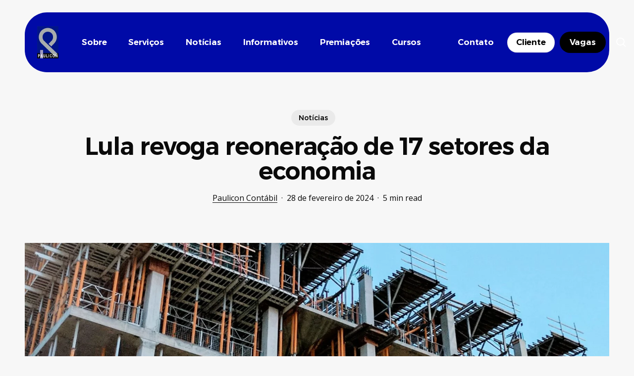

--- FILE ---
content_type: text/html; charset=UTF-8
request_url: https://paulicon.com.br/2024/02/28/lula-revoga-reoneracao-de-17-setores-da-economia/
body_size: 41682
content:
<!doctype html>
<html lang="pt-BR" prefix="og: https://ogp.me/ns#" class="no-js">
<head>
	<meta charset="UTF-8">
	<meta name="viewport" content="width=device-width, initial-scale=1, maximum-scale=5" /><!-- Etiqueta do modo de consentimento do Google (gtag.js) dataLayer adicionada pelo Site Kit -->
<script type="text/javascript" id="google_gtagjs-js-consent-mode-data-layer">
/* <![CDATA[ */
window.dataLayer = window.dataLayer || [];function gtag(){dataLayer.push(arguments);}
gtag('consent', 'default', {"ad_personalization":"denied","ad_storage":"denied","ad_user_data":"denied","analytics_storage":"denied","functionality_storage":"denied","security_storage":"denied","personalization_storage":"denied","region":["AT","BE","BG","CH","CY","CZ","DE","DK","EE","ES","FI","FR","GB","GR","HR","HU","IE","IS","IT","LI","LT","LU","LV","MT","NL","NO","PL","PT","RO","SE","SI","SK"],"wait_for_update":500});
window._googlesitekitConsentCategoryMap = {"statistics":["analytics_storage"],"marketing":["ad_storage","ad_user_data","ad_personalization"],"functional":["functionality_storage","security_storage"],"preferences":["personalization_storage"]};
window._googlesitekitConsents = {"ad_personalization":"denied","ad_storage":"denied","ad_user_data":"denied","analytics_storage":"denied","functionality_storage":"denied","security_storage":"denied","personalization_storage":"denied","region":["AT","BE","BG","CH","CY","CZ","DE","DK","EE","ES","FI","FR","GB","GR","HR","HU","IE","IS","IT","LI","LT","LU","LV","MT","NL","NO","PL","PT","RO","SE","SI","SK"],"wait_for_update":500};
/* ]]> */
</script>
<!-- Fim da etiqueta do modo de consentimento do Google (gtag.js) dataLayer adicionada pelo Site Kit -->

<!-- Otimização dos mecanismos de pesquisa pelo Rank Math PRO - https://rankmath.com/ -->
<title>Lula revoga reoneração de 17 setores da economia - Paulicon Contábil</title>
<meta name="description" content="Por Pedro Rafael Vilela – Repórter da Agência Brasil – Brasília"/>
<meta name="robots" content="follow, index, max-snippet:-1, max-video-preview:-1, max-image-preview:large"/>
<link rel="canonical" href="https://paulicon.com.br/2024/02/28/lula-revoga-reoneracao-de-17-setores-da-economia/" />
<meta property="og:locale" content="pt_BR" />
<meta property="og:type" content="article" />
<meta property="og:title" content="Lula revoga reoneração de 17 setores da economia - Paulicon Contábil" />
<meta property="og:description" content="Por Pedro Rafael Vilela – Repórter da Agência Brasil – Brasília" />
<meta property="og:url" content="https://paulicon.com.br/2024/02/28/lula-revoga-reoneracao-de-17-setores-da-economia/" />
<meta property="og:site_name" content="Paulicon Contábil" />
<meta property="article:publisher" content="https://www.facebook.com/pauliconcontabil" />
<meta property="article:section" content="Notícias" />
<meta property="og:updated_time" content="2024-02-28T08:19:49-03:00" />
<meta property="og:image" content="https://paulicon.com.br/wp-content/uploads/2024/02/tolu-olubode-PlBsJ5MybGc-unsplash-844x1024.jpg" />
<meta property="og:image:secure_url" content="https://paulicon.com.br/wp-content/uploads/2024/02/tolu-olubode-PlBsJ5MybGc-unsplash-844x1024.jpg" />
<meta property="og:image:width" content="844" />
<meta property="og:image:height" content="1024" />
<meta property="og:image:alt" content="Lula revoga reoneração de 17 setores da economia" />
<meta property="og:image:type" content="image/jpeg" />
<meta property="article:published_time" content="2024-02-28T08:19:48-03:00" />
<meta property="article:modified_time" content="2024-02-28T08:19:49-03:00" />
<meta name="twitter:card" content="summary_large_image" />
<meta name="twitter:title" content="Lula revoga reoneração de 17 setores da economia - Paulicon Contábil" />
<meta name="twitter:description" content="Por Pedro Rafael Vilela – Repórter da Agência Brasil – Brasília" />
<meta name="twitter:image" content="https://paulicon.com.br/wp-content/uploads/2024/02/tolu-olubode-PlBsJ5MybGc-unsplash-844x1024.jpg" />
<meta name="twitter:label1" content="Escrito por" />
<meta name="twitter:data1" content="Paulicon Contábil" />
<meta name="twitter:label2" content="Tempo para leitura" />
<meta name="twitter:data2" content="3 minutos" />
<script type="application/ld+json" class="rank-math-schema-pro">{"@context":"https://schema.org","@graph":[{"@type":"Place","@id":"https://paulicon.com.br/#place","address":{"@type":"PostalAddress","streetAddress":"Rua Pacaembu, 457","addressLocality":"Paulic\u00e9ia","addressRegion":"S\u00e3o Paulo","postalCode":"09692-040","addressCountry":"BR"}},{"@type":["AccountingService","Organization"],"@id":"https://paulicon.com.br/#organization","name":"Paulicon Cont\u00e1bil","url":"https://paulicon.com.br","sameAs":["https://www.facebook.com/pauliconcontabil","https://www.instagram.com/pauliconcontabil"],"email":"atendimento@paulicon.com.br","address":{"@type":"PostalAddress","streetAddress":"Rua Pacaembu, 457","addressLocality":"Paulic\u00e9ia","addressRegion":"S\u00e3o Paulo","postalCode":"09692-040","addressCountry":"BR"},"logo":{"@type":"ImageObject","@id":"https://paulicon.com.br/#logo","url":"https://paulicon.com.br/wp-content/uploads/2023/11/android-chrome-512x512-1.png","contentUrl":"https://paulicon.com.br/wp-content/uploads/2023/11/android-chrome-512x512-1.png","caption":"Paulicon Cont\u00e1bil","inLanguage":"pt-BR","width":"512","height":"512"},"openingHours":["Monday,Tuesday,Wednesday,Thursday,Friday,Saturday,Sunday 09:00-17:00"],"description":"Especialistas em contabilidade, assessoria e consultoria para empresas de transporte e outros segmentos. ","location":{"@id":"https://paulicon.com.br/#place"},"image":{"@id":"https://paulicon.com.br/#logo"}},{"@type":"WebSite","@id":"https://paulicon.com.br/#website","url":"https://paulicon.com.br","name":"Paulicon Cont\u00e1bil","alternateName":"Paulicon","publisher":{"@id":"https://paulicon.com.br/#organization"},"inLanguage":"pt-BR"},{"@type":"ImageObject","@id":"https://paulicon.com.br/wp-content/uploads/2024/02/tolu-olubode-PlBsJ5MybGc-unsplash.jpg","url":"https://paulicon.com.br/wp-content/uploads/2024/02/tolu-olubode-PlBsJ5MybGc-unsplash.jpg","width":"1920","height":"2330","inLanguage":"pt-BR"},{"@type":"BreadcrumbList","@id":"https://paulicon.com.br/2024/02/28/lula-revoga-reoneracao-de-17-setores-da-economia/#breadcrumb","itemListElement":[{"@type":"ListItem","position":"1","item":{"@id":"https://paulicon.com.br","name":"In\u00edcio"}},{"@type":"ListItem","position":"2","item":{"@id":"https://paulicon.com.br/2024/02/28/lula-revoga-reoneracao-de-17-setores-da-economia/","name":"Lula revoga reonera\u00e7\u00e3o de 17 setores da economia"}}]},{"@type":"WebPage","@id":"https://paulicon.com.br/2024/02/28/lula-revoga-reoneracao-de-17-setores-da-economia/#webpage","url":"https://paulicon.com.br/2024/02/28/lula-revoga-reoneracao-de-17-setores-da-economia/","name":"Lula revoga reonera\u00e7\u00e3o de 17 setores da economia - Paulicon Cont\u00e1bil","datePublished":"2024-02-28T08:19:48-03:00","dateModified":"2024-02-28T08:19:49-03:00","isPartOf":{"@id":"https://paulicon.com.br/#website"},"primaryImageOfPage":{"@id":"https://paulicon.com.br/wp-content/uploads/2024/02/tolu-olubode-PlBsJ5MybGc-unsplash.jpg"},"inLanguage":"pt-BR","breadcrumb":{"@id":"https://paulicon.com.br/2024/02/28/lula-revoga-reoneracao-de-17-setores-da-economia/#breadcrumb"}},{"@type":"Person","@id":"https://paulicon.com.br/author/pauliconcontabil/","name":"Paulicon Cont\u00e1bil","url":"https://paulicon.com.br/author/pauliconcontabil/","image":{"@type":"ImageObject","@id":"https://secure.gravatar.com/avatar/c84d2141b313e122be393c04c5de46e1a772cfaf028f96b0ff442bcbc3e9f912?s=96&amp;d=blank&amp;r=g","url":"https://secure.gravatar.com/avatar/c84d2141b313e122be393c04c5de46e1a772cfaf028f96b0ff442bcbc3e9f912?s=96&amp;d=blank&amp;r=g","caption":"Paulicon Cont\u00e1bil","inLanguage":"pt-BR"},"worksFor":{"@id":"https://paulicon.com.br/#organization"}},{"@type":"BlogPosting","headline":"Lula revoga reonera\u00e7\u00e3o de 17 setores da economia - Paulicon Cont\u00e1bil","datePublished":"2024-02-28T08:19:48-03:00","dateModified":"2024-02-28T08:19:49-03:00","author":{"@id":"https://paulicon.com.br/author/pauliconcontabil/","name":"Paulicon Cont\u00e1bil"},"publisher":{"@id":"https://paulicon.com.br/#organization"},"description":"Por Pedro Rafael Vilela \u2013 Rep\u00f3rter da Ag\u00eancia Brasil \u2013 Bras\u00edlia","name":"Lula revoga reonera\u00e7\u00e3o de 17 setores da economia - Paulicon Cont\u00e1bil","@id":"https://paulicon.com.br/2024/02/28/lula-revoga-reoneracao-de-17-setores-da-economia/#richSnippet","isPartOf":{"@id":"https://paulicon.com.br/2024/02/28/lula-revoga-reoneracao-de-17-setores-da-economia/#webpage"},"image":{"@id":"https://paulicon.com.br/wp-content/uploads/2024/02/tolu-olubode-PlBsJ5MybGc-unsplash.jpg"},"inLanguage":"pt-BR","mainEntityOfPage":{"@id":"https://paulicon.com.br/2024/02/28/lula-revoga-reoneracao-de-17-setores-da-economia/#webpage"}}]}</script>
<!-- /Plugin de SEO Rank Math para WordPress -->

<link rel='dns-prefetch' href='//www.googletagmanager.com' />
<link rel='dns-prefetch' href='//fonts.googleapis.com' />
<link rel='dns-prefetch' href='//paulicon.com.br' />
<link rel='preconnect' href='http://paulicon.com.br' />
<link rel="alternate" type="application/rss+xml" title="Feed para Paulicon Contábil &raquo;" href="https://paulicon.com.br/feed/" />
<link rel="alternate" type="application/rss+xml" title="Feed de comentários para Paulicon Contábil &raquo;" href="https://paulicon.com.br/comments/feed/" />
<link rel="alternate" title="oEmbed (JSON)" type="application/json+oembed" href="https://paulicon.com.br/wp-json/oembed/1.0/embed?url=https%3A%2F%2Fpaulicon.com.br%2F2024%2F02%2F28%2Flula-revoga-reoneracao-de-17-setores-da-economia%2F" />
<link rel="alternate" title="oEmbed (XML)" type="text/xml+oembed" href="https://paulicon.com.br/wp-json/oembed/1.0/embed?url=https%3A%2F%2Fpaulicon.com.br%2F2024%2F02%2F28%2Flula-revoga-reoneracao-de-17-setores-da-economia%2F&#038;format=xml" />
<link rel="preload" href="https://paulicon.com.br/wp-content/themes/salient/css/fonts/icomoon.woff?v=1.6" as="font" type="font/woff" crossorigin="anonymous">		<!-- This site uses the Google Analytics by MonsterInsights plugin v9.11.1 - Using Analytics tracking - https://www.monsterinsights.com/ -->
							<script src="//www.googletagmanager.com/gtag/js?id=G-9NPQ6Z8RT5"  data-cfasync="false" data-wpfc-render="false" type="text/javascript" async></script>
			<script data-cfasync="false" data-wpfc-render="false" type="text/javascript">
				var mi_version = '9.11.1';
				var mi_track_user = true;
				var mi_no_track_reason = '';
								var MonsterInsightsDefaultLocations = {"page_location":"https:\/\/paulicon.com.br\/2024\/02\/28\/lula-revoga-reoneracao-de-17-setores-da-economia\/"};
								if ( typeof MonsterInsightsPrivacyGuardFilter === 'function' ) {
					var MonsterInsightsLocations = (typeof MonsterInsightsExcludeQuery === 'object') ? MonsterInsightsPrivacyGuardFilter( MonsterInsightsExcludeQuery ) : MonsterInsightsPrivacyGuardFilter( MonsterInsightsDefaultLocations );
				} else {
					var MonsterInsightsLocations = (typeof MonsterInsightsExcludeQuery === 'object') ? MonsterInsightsExcludeQuery : MonsterInsightsDefaultLocations;
				}

								var disableStrs = [
										'ga-disable-G-9NPQ6Z8RT5',
									];

				/* Function to detect opted out users */
				function __gtagTrackerIsOptedOut() {
					for (var index = 0; index < disableStrs.length; index++) {
						if (document.cookie.indexOf(disableStrs[index] + '=true') > -1) {
							return true;
						}
					}

					return false;
				}

				/* Disable tracking if the opt-out cookie exists. */
				if (__gtagTrackerIsOptedOut()) {
					for (var index = 0; index < disableStrs.length; index++) {
						window[disableStrs[index]] = true;
					}
				}

				/* Opt-out function */
				function __gtagTrackerOptout() {
					for (var index = 0; index < disableStrs.length; index++) {
						document.cookie = disableStrs[index] + '=true; expires=Thu, 31 Dec 2099 23:59:59 UTC; path=/';
						window[disableStrs[index]] = true;
					}
				}

				if ('undefined' === typeof gaOptout) {
					function gaOptout() {
						__gtagTrackerOptout();
					}
				}
								window.dataLayer = window.dataLayer || [];

				window.MonsterInsightsDualTracker = {
					helpers: {},
					trackers: {},
				};
				if (mi_track_user) {
					function __gtagDataLayer() {
						dataLayer.push(arguments);
					}

					function __gtagTracker(type, name, parameters) {
						if (!parameters) {
							parameters = {};
						}

						if (parameters.send_to) {
							__gtagDataLayer.apply(null, arguments);
							return;
						}

						if (type === 'event') {
														parameters.send_to = monsterinsights_frontend.v4_id;
							var hookName = name;
							if (typeof parameters['event_category'] !== 'undefined') {
								hookName = parameters['event_category'] + ':' + name;
							}

							if (typeof MonsterInsightsDualTracker.trackers[hookName] !== 'undefined') {
								MonsterInsightsDualTracker.trackers[hookName](parameters);
							} else {
								__gtagDataLayer('event', name, parameters);
							}
							
						} else {
							__gtagDataLayer.apply(null, arguments);
						}
					}

					__gtagTracker('js', new Date());
					__gtagTracker('set', {
						'developer_id.dZGIzZG': true,
											});
					if ( MonsterInsightsLocations.page_location ) {
						__gtagTracker('set', MonsterInsightsLocations);
					}
										__gtagTracker('config', 'G-9NPQ6Z8RT5', {"allow_anchor":"true","forceSSL":"true","link_attribution":"true","page_path":location.pathname + location.search + location.hash} );
										window.gtag = __gtagTracker;										(function () {
						/* https://developers.google.com/analytics/devguides/collection/analyticsjs/ */
						/* ga and __gaTracker compatibility shim. */
						var noopfn = function () {
							return null;
						};
						var newtracker = function () {
							return new Tracker();
						};
						var Tracker = function () {
							return null;
						};
						var p = Tracker.prototype;
						p.get = noopfn;
						p.set = noopfn;
						p.send = function () {
							var args = Array.prototype.slice.call(arguments);
							args.unshift('send');
							__gaTracker.apply(null, args);
						};
						var __gaTracker = function () {
							var len = arguments.length;
							if (len === 0) {
								return;
							}
							var f = arguments[len - 1];
							if (typeof f !== 'object' || f === null || typeof f.hitCallback !== 'function') {
								if ('send' === arguments[0]) {
									var hitConverted, hitObject = false, action;
									if ('event' === arguments[1]) {
										if ('undefined' !== typeof arguments[3]) {
											hitObject = {
												'eventAction': arguments[3],
												'eventCategory': arguments[2],
												'eventLabel': arguments[4],
												'value': arguments[5] ? arguments[5] : 1,
											}
										}
									}
									if ('pageview' === arguments[1]) {
										if ('undefined' !== typeof arguments[2]) {
											hitObject = {
												'eventAction': 'page_view',
												'page_path': arguments[2],
											}
										}
									}
									if (typeof arguments[2] === 'object') {
										hitObject = arguments[2];
									}
									if (typeof arguments[5] === 'object') {
										Object.assign(hitObject, arguments[5]);
									}
									if ('undefined' !== typeof arguments[1].hitType) {
										hitObject = arguments[1];
										if ('pageview' === hitObject.hitType) {
											hitObject.eventAction = 'page_view';
										}
									}
									if (hitObject) {
										action = 'timing' === arguments[1].hitType ? 'timing_complete' : hitObject.eventAction;
										hitConverted = mapArgs(hitObject);
										__gtagTracker('event', action, hitConverted);
									}
								}
								return;
							}

							function mapArgs(args) {
								var arg, hit = {};
								var gaMap = {
									'eventCategory': 'event_category',
									'eventAction': 'event_action',
									'eventLabel': 'event_label',
									'eventValue': 'event_value',
									'nonInteraction': 'non_interaction',
									'timingCategory': 'event_category',
									'timingVar': 'name',
									'timingValue': 'value',
									'timingLabel': 'event_label',
									'page': 'page_path',
									'location': 'page_location',
									'title': 'page_title',
									'referrer' : 'page_referrer',
								};
								for (arg in args) {
																		if (!(!args.hasOwnProperty(arg) || !gaMap.hasOwnProperty(arg))) {
										hit[gaMap[arg]] = args[arg];
									} else {
										hit[arg] = args[arg];
									}
								}
								return hit;
							}

							try {
								f.hitCallback();
							} catch (ex) {
							}
						};
						__gaTracker.create = newtracker;
						__gaTracker.getByName = newtracker;
						__gaTracker.getAll = function () {
							return [];
						};
						__gaTracker.remove = noopfn;
						__gaTracker.loaded = true;
						window['__gaTracker'] = __gaTracker;
					})();
									} else {
										console.log("");
					(function () {
						function __gtagTracker() {
							return null;
						}

						window['__gtagTracker'] = __gtagTracker;
						window['gtag'] = __gtagTracker;
					})();
									}
			</script>
							<!-- / Google Analytics by MonsterInsights -->
		<style id='wp-img-auto-sizes-contain-inline-css' type='text/css'>
img:is([sizes=auto i],[sizes^="auto," i]){contain-intrinsic-size:3000px 1500px}
/*# sourceURL=wp-img-auto-sizes-contain-inline-css */
</style>

<link rel='stylesheet' id='wp-block-library-css' href='https://paulicon.com.br/wp-includes/css/dist/block-library/style.min.css?ver=6.9' type='text/css' media='all' />
<style id='wp-block-paragraph-inline-css' type='text/css'>
.is-small-text{font-size:.875em}.is-regular-text{font-size:1em}.is-large-text{font-size:2.25em}.is-larger-text{font-size:3em}.has-drop-cap:not(:focus):first-letter{float:left;font-size:8.4em;font-style:normal;font-weight:100;line-height:.68;margin:.05em .1em 0 0;text-transform:uppercase}body.rtl .has-drop-cap:not(:focus):first-letter{float:none;margin-left:.1em}p.has-drop-cap.has-background{overflow:hidden}:root :where(p.has-background){padding:1.25em 2.375em}:where(p.has-text-color:not(.has-link-color)) a{color:inherit}p.has-text-align-left[style*="writing-mode:vertical-lr"],p.has-text-align-right[style*="writing-mode:vertical-rl"]{rotate:180deg}
/*# sourceURL=https://paulicon.com.br/wp-includes/blocks/paragraph/style.min.css */
</style>
<style id='global-styles-inline-css' type='text/css'>
:root{--wp--preset--aspect-ratio--square: 1;--wp--preset--aspect-ratio--4-3: 4/3;--wp--preset--aspect-ratio--3-4: 3/4;--wp--preset--aspect-ratio--3-2: 3/2;--wp--preset--aspect-ratio--2-3: 2/3;--wp--preset--aspect-ratio--16-9: 16/9;--wp--preset--aspect-ratio--9-16: 9/16;--wp--preset--color--black: #000000;--wp--preset--color--cyan-bluish-gray: #abb8c3;--wp--preset--color--white: #ffffff;--wp--preset--color--pale-pink: #f78da7;--wp--preset--color--vivid-red: #cf2e2e;--wp--preset--color--luminous-vivid-orange: #ff6900;--wp--preset--color--luminous-vivid-amber: #fcb900;--wp--preset--color--light-green-cyan: #7bdcb5;--wp--preset--color--vivid-green-cyan: #00d084;--wp--preset--color--pale-cyan-blue: #8ed1fc;--wp--preset--color--vivid-cyan-blue: #0693e3;--wp--preset--color--vivid-purple: #9b51e0;--wp--preset--gradient--vivid-cyan-blue-to-vivid-purple: linear-gradient(135deg,rgb(6,147,227) 0%,rgb(155,81,224) 100%);--wp--preset--gradient--light-green-cyan-to-vivid-green-cyan: linear-gradient(135deg,rgb(122,220,180) 0%,rgb(0,208,130) 100%);--wp--preset--gradient--luminous-vivid-amber-to-luminous-vivid-orange: linear-gradient(135deg,rgb(252,185,0) 0%,rgb(255,105,0) 100%);--wp--preset--gradient--luminous-vivid-orange-to-vivid-red: linear-gradient(135deg,rgb(255,105,0) 0%,rgb(207,46,46) 100%);--wp--preset--gradient--very-light-gray-to-cyan-bluish-gray: linear-gradient(135deg,rgb(238,238,238) 0%,rgb(169,184,195) 100%);--wp--preset--gradient--cool-to-warm-spectrum: linear-gradient(135deg,rgb(74,234,220) 0%,rgb(151,120,209) 20%,rgb(207,42,186) 40%,rgb(238,44,130) 60%,rgb(251,105,98) 80%,rgb(254,248,76) 100%);--wp--preset--gradient--blush-light-purple: linear-gradient(135deg,rgb(255,206,236) 0%,rgb(152,150,240) 100%);--wp--preset--gradient--blush-bordeaux: linear-gradient(135deg,rgb(254,205,165) 0%,rgb(254,45,45) 50%,rgb(107,0,62) 100%);--wp--preset--gradient--luminous-dusk: linear-gradient(135deg,rgb(255,203,112) 0%,rgb(199,81,192) 50%,rgb(65,88,208) 100%);--wp--preset--gradient--pale-ocean: linear-gradient(135deg,rgb(255,245,203) 0%,rgb(182,227,212) 50%,rgb(51,167,181) 100%);--wp--preset--gradient--electric-grass: linear-gradient(135deg,rgb(202,248,128) 0%,rgb(113,206,126) 100%);--wp--preset--gradient--midnight: linear-gradient(135deg,rgb(2,3,129) 0%,rgb(40,116,252) 100%);--wp--preset--font-size--small: 13px;--wp--preset--font-size--medium: 20px;--wp--preset--font-size--large: 36px;--wp--preset--font-size--x-large: 42px;--wp--preset--font-family--montaser-arabic: montaser-arabic;--wp--preset--spacing--20: 0.44rem;--wp--preset--spacing--30: 0.67rem;--wp--preset--spacing--40: 1rem;--wp--preset--spacing--50: 1.5rem;--wp--preset--spacing--60: 2.25rem;--wp--preset--spacing--70: 3.38rem;--wp--preset--spacing--80: 5.06rem;--wp--preset--shadow--natural: 6px 6px 9px rgba(0, 0, 0, 0.2);--wp--preset--shadow--deep: 12px 12px 50px rgba(0, 0, 0, 0.4);--wp--preset--shadow--sharp: 6px 6px 0px rgba(0, 0, 0, 0.2);--wp--preset--shadow--outlined: 6px 6px 0px -3px rgb(255, 255, 255), 6px 6px rgb(0, 0, 0);--wp--preset--shadow--crisp: 6px 6px 0px rgb(0, 0, 0);}:root { --wp--style--global--content-size: 1300px;--wp--style--global--wide-size: 1300px; }:where(body) { margin: 0; }.wp-site-blocks > .alignleft { float: left; margin-right: 2em; }.wp-site-blocks > .alignright { float: right; margin-left: 2em; }.wp-site-blocks > .aligncenter { justify-content: center; margin-left: auto; margin-right: auto; }:where(.is-layout-flex){gap: 0.5em;}:where(.is-layout-grid){gap: 0.5em;}.is-layout-flow > .alignleft{float: left;margin-inline-start: 0;margin-inline-end: 2em;}.is-layout-flow > .alignright{float: right;margin-inline-start: 2em;margin-inline-end: 0;}.is-layout-flow > .aligncenter{margin-left: auto !important;margin-right: auto !important;}.is-layout-constrained > .alignleft{float: left;margin-inline-start: 0;margin-inline-end: 2em;}.is-layout-constrained > .alignright{float: right;margin-inline-start: 2em;margin-inline-end: 0;}.is-layout-constrained > .aligncenter{margin-left: auto !important;margin-right: auto !important;}.is-layout-constrained > :where(:not(.alignleft):not(.alignright):not(.alignfull)){max-width: var(--wp--style--global--content-size);margin-left: auto !important;margin-right: auto !important;}.is-layout-constrained > .alignwide{max-width: var(--wp--style--global--wide-size);}body .is-layout-flex{display: flex;}.is-layout-flex{flex-wrap: wrap;align-items: center;}.is-layout-flex > :is(*, div){margin: 0;}body .is-layout-grid{display: grid;}.is-layout-grid > :is(*, div){margin: 0;}body{padding-top: 0px;padding-right: 0px;padding-bottom: 0px;padding-left: 0px;}:root :where(.wp-element-button, .wp-block-button__link){background-color: #32373c;border-width: 0;color: #fff;font-family: inherit;font-size: inherit;font-style: inherit;font-weight: inherit;letter-spacing: inherit;line-height: inherit;padding-top: calc(0.667em + 2px);padding-right: calc(1.333em + 2px);padding-bottom: calc(0.667em + 2px);padding-left: calc(1.333em + 2px);text-decoration: none;text-transform: inherit;}.has-black-color{color: var(--wp--preset--color--black) !important;}.has-cyan-bluish-gray-color{color: var(--wp--preset--color--cyan-bluish-gray) !important;}.has-white-color{color: var(--wp--preset--color--white) !important;}.has-pale-pink-color{color: var(--wp--preset--color--pale-pink) !important;}.has-vivid-red-color{color: var(--wp--preset--color--vivid-red) !important;}.has-luminous-vivid-orange-color{color: var(--wp--preset--color--luminous-vivid-orange) !important;}.has-luminous-vivid-amber-color{color: var(--wp--preset--color--luminous-vivid-amber) !important;}.has-light-green-cyan-color{color: var(--wp--preset--color--light-green-cyan) !important;}.has-vivid-green-cyan-color{color: var(--wp--preset--color--vivid-green-cyan) !important;}.has-pale-cyan-blue-color{color: var(--wp--preset--color--pale-cyan-blue) !important;}.has-vivid-cyan-blue-color{color: var(--wp--preset--color--vivid-cyan-blue) !important;}.has-vivid-purple-color{color: var(--wp--preset--color--vivid-purple) !important;}.has-black-background-color{background-color: var(--wp--preset--color--black) !important;}.has-cyan-bluish-gray-background-color{background-color: var(--wp--preset--color--cyan-bluish-gray) !important;}.has-white-background-color{background-color: var(--wp--preset--color--white) !important;}.has-pale-pink-background-color{background-color: var(--wp--preset--color--pale-pink) !important;}.has-vivid-red-background-color{background-color: var(--wp--preset--color--vivid-red) !important;}.has-luminous-vivid-orange-background-color{background-color: var(--wp--preset--color--luminous-vivid-orange) !important;}.has-luminous-vivid-amber-background-color{background-color: var(--wp--preset--color--luminous-vivid-amber) !important;}.has-light-green-cyan-background-color{background-color: var(--wp--preset--color--light-green-cyan) !important;}.has-vivid-green-cyan-background-color{background-color: var(--wp--preset--color--vivid-green-cyan) !important;}.has-pale-cyan-blue-background-color{background-color: var(--wp--preset--color--pale-cyan-blue) !important;}.has-vivid-cyan-blue-background-color{background-color: var(--wp--preset--color--vivid-cyan-blue) !important;}.has-vivid-purple-background-color{background-color: var(--wp--preset--color--vivid-purple) !important;}.has-black-border-color{border-color: var(--wp--preset--color--black) !important;}.has-cyan-bluish-gray-border-color{border-color: var(--wp--preset--color--cyan-bluish-gray) !important;}.has-white-border-color{border-color: var(--wp--preset--color--white) !important;}.has-pale-pink-border-color{border-color: var(--wp--preset--color--pale-pink) !important;}.has-vivid-red-border-color{border-color: var(--wp--preset--color--vivid-red) !important;}.has-luminous-vivid-orange-border-color{border-color: var(--wp--preset--color--luminous-vivid-orange) !important;}.has-luminous-vivid-amber-border-color{border-color: var(--wp--preset--color--luminous-vivid-amber) !important;}.has-light-green-cyan-border-color{border-color: var(--wp--preset--color--light-green-cyan) !important;}.has-vivid-green-cyan-border-color{border-color: var(--wp--preset--color--vivid-green-cyan) !important;}.has-pale-cyan-blue-border-color{border-color: var(--wp--preset--color--pale-cyan-blue) !important;}.has-vivid-cyan-blue-border-color{border-color: var(--wp--preset--color--vivid-cyan-blue) !important;}.has-vivid-purple-border-color{border-color: var(--wp--preset--color--vivid-purple) !important;}.has-vivid-cyan-blue-to-vivid-purple-gradient-background{background: var(--wp--preset--gradient--vivid-cyan-blue-to-vivid-purple) !important;}.has-light-green-cyan-to-vivid-green-cyan-gradient-background{background: var(--wp--preset--gradient--light-green-cyan-to-vivid-green-cyan) !important;}.has-luminous-vivid-amber-to-luminous-vivid-orange-gradient-background{background: var(--wp--preset--gradient--luminous-vivid-amber-to-luminous-vivid-orange) !important;}.has-luminous-vivid-orange-to-vivid-red-gradient-background{background: var(--wp--preset--gradient--luminous-vivid-orange-to-vivid-red) !important;}.has-very-light-gray-to-cyan-bluish-gray-gradient-background{background: var(--wp--preset--gradient--very-light-gray-to-cyan-bluish-gray) !important;}.has-cool-to-warm-spectrum-gradient-background{background: var(--wp--preset--gradient--cool-to-warm-spectrum) !important;}.has-blush-light-purple-gradient-background{background: var(--wp--preset--gradient--blush-light-purple) !important;}.has-blush-bordeaux-gradient-background{background: var(--wp--preset--gradient--blush-bordeaux) !important;}.has-luminous-dusk-gradient-background{background: var(--wp--preset--gradient--luminous-dusk) !important;}.has-pale-ocean-gradient-background{background: var(--wp--preset--gradient--pale-ocean) !important;}.has-electric-grass-gradient-background{background: var(--wp--preset--gradient--electric-grass) !important;}.has-midnight-gradient-background{background: var(--wp--preset--gradient--midnight) !important;}.has-small-font-size{font-size: var(--wp--preset--font-size--small) !important;}.has-medium-font-size{font-size: var(--wp--preset--font-size--medium) !important;}.has-large-font-size{font-size: var(--wp--preset--font-size--large) !important;}.has-x-large-font-size{font-size: var(--wp--preset--font-size--x-large) !important;}.has-montaser-arabic-font-family{font-family: var(--wp--preset--font-family--montaser-arabic) !important;}
/*# sourceURL=global-styles-inline-css */
</style>

<link rel='stylesheet' id='contact-form-7-css' href='https://paulicon.com.br/wp-content/plugins/contact-form-7/includes/css/styles.css?ver=6.1.4' type='text/css' media='all' />
<link rel='stylesheet' id='salient-social-css' href='https://paulicon.com.br/wp-content/plugins/salient-social/css/style.css?ver=1.2.5' type='text/css' media='all' />
<style id='salient-social-inline-css' type='text/css'>

  .sharing-default-minimal .nectar-love.loved,
  body .nectar-social[data-color-override="override"].fixed > a:before, 
  body .nectar-social[data-color-override="override"].fixed .nectar-social-inner a,
  .sharing-default-minimal .nectar-social[data-color-override="override"] .nectar-social-inner a:hover,
  .nectar-social.vertical[data-color-override="override"] .nectar-social-inner a:hover {
    background-color: #000aa7;
  }
  .nectar-social.hover .nectar-love.loved,
  .nectar-social.hover > .nectar-love-button a:hover,
  .nectar-social[data-color-override="override"].hover > div a:hover,
  #single-below-header .nectar-social[data-color-override="override"].hover > div a:hover,
  .nectar-social[data-color-override="override"].hover .share-btn:hover,
  .sharing-default-minimal .nectar-social[data-color-override="override"] .nectar-social-inner a {
    border-color: #000aa7;
  }
  #single-below-header .nectar-social.hover .nectar-love.loved i,
  #single-below-header .nectar-social.hover[data-color-override="override"] a:hover,
  #single-below-header .nectar-social.hover[data-color-override="override"] a:hover i,
  #single-below-header .nectar-social.hover .nectar-love-button a:hover i,
  .nectar-love:hover i,
  .hover .nectar-love:hover .total_loves,
  .nectar-love.loved i,
  .nectar-social.hover .nectar-love.loved .total_loves,
  .nectar-social.hover .share-btn:hover, 
  .nectar-social[data-color-override="override"].hover .nectar-social-inner a:hover,
  .nectar-social[data-color-override="override"].hover > div:hover span,
  .sharing-default-minimal .nectar-social[data-color-override="override"] .nectar-social-inner a:not(:hover) i,
  .sharing-default-minimal .nectar-social[data-color-override="override"] .nectar-social-inner a:not(:hover) {
    color: #000aa7;
  }
/*# sourceURL=salient-social-inline-css */
</style>
<link rel='stylesheet' id='uaf_client_css-css' href='https://paulicon.com.br/wp-content/uploads/useanyfont/uaf.css?ver=1764313191' type='text/css' media='all' />
<link rel='stylesheet' id='salient-grid-system-css' href='https://paulicon.com.br/wp-content/themes/salient/css/build/grid-system.css?ver=17.0.6' type='text/css' media='all' />
<link rel='stylesheet' id='main-styles-css' href='https://paulicon.com.br/wp-content/themes/salient/css/build/style.css?ver=17.0.6' type='text/css' media='all' />
<style id='main-styles-inline-css' type='text/css'>
@media only screen and (max-width: 999px) and (min-width: 691px) {
          #page-header-bg .page-header-bg-image {
             background-image: url("https://paulicon.com.br/wp-content/uploads/2024/02/tolu-olubode-PlBsJ5MybGc-unsplash-844x1024.jpg.webp")!important;
          }
        }
        @media only screen and (max-width: 690px) {
          #page-header-bg .page-header-bg-image {
            background-image: url("https://paulicon.com.br/wp-content/uploads/2024/02/tolu-olubode-PlBsJ5MybGc-unsplash-768x932.jpg.webp")!important;
         }
        }
@media only screen and (max-width:999px){#ajax-content-wrap .top-level .nectar-post-grid[data-animation*="fade"] .nectar-post-grid-item,#ajax-content-wrap .top-level .nectar-post-grid[data-animation="zoom-out-reveal"] .nectar-post-grid-item *:not(.content):not(.bg-overlay),#ajax-content-wrap .top-level .nectar-post-grid[data-animation="zoom-out-reveal"] .nectar-post-grid-item *:before{transform:none;opacity:1;clip-path:none;}#ajax-content-wrap .top-level .nectar-post-grid[data-animation="zoom-out-reveal"] .nectar-post-grid-item .nectar-el-parallax-scroll .nectar-post-grid-item-bg-wrap-inner{transform:scale(1.275);}}.wpb_row.vc_row.top-level .nectar-video-bg{opacity:1;height:100%;width:100%;object-fit:cover;object-position:center center;}body.using-mobile-browser .wpb_row.vc_row.top-level .nectar-video-wrap{left:0;}body.using-mobile-browser .wpb_row.vc_row.top-level.full-width-section .nectar-video-wrap:not(.column-video){left:50%;}body.using-mobile-browser #nectar_fullscreen_rows[data-mobile-disable="off"] .wpb_row.vc_row.top-level.full-width-section .nectar-video-wrap:not(.column-video){left:0;}.wpb_row.vc_row.top-level .nectar-video-wrap{opacity:1;width:100%;}body .wpb_row.parallax_section.top-level > .nectar-video-wrap video:not(.translate){opacity:1;}.top-level .portfolio-items[data-loading=lazy-load] .col .inner-wrap.animated .top-level-image{opacity:1;}.wpb_row.vc_row.top-level .column-image-bg-wrap[data-n-parallax-bg="true"] .column-image-bg,.wpb_row.vc_row.top-level + .wpb_row .column-image-bg-wrap[data-n-parallax-bg="true"] .column-image-bg,#portfolio-extra > .wpb_row.vc_row.parallax_section:first-child .row-bg{transform:none!important;height:100%!important;opacity:1;}#portfolio-extra > .wpb_row.vc_row.parallax_section .row-bg{background-attachment:scroll;}.scroll-down-wrap.hidden{transform:none;opacity:1;}#ajax-loading-screen[data-disable-mobile="0"]{display:none!important;}body[data-slide-out-widget-area-style="slide-out-from-right"].material .slide_out_area_close.hide_until_rendered{opacity:0;}
/*# sourceURL=main-styles-inline-css */
</style>
<link rel='stylesheet' id='nectar-header-layout-left-aligned-css' href='https://paulicon.com.br/wp-content/themes/salient/css/build/header/header-layout-menu-left-aligned.css?ver=17.0.6' type='text/css' media='all' />
<link rel='stylesheet' id='nectar-single-styles-css' href='https://paulicon.com.br/wp-content/themes/salient/css/build/single.css?ver=17.0.6' type='text/css' media='all' />
<link rel='stylesheet' id='nectar-element-post-grid-css' href='https://paulicon.com.br/wp-content/themes/salient/css/build/elements/element-post-grid.css?ver=17.0.6' type='text/css' media='all' />
<style id='nectar-element-post-grid-inline-css' type='text/css'>

            .nectar-post-grid[data-grid-item-height="40vh"] .nectar-post-grid-item {
              min-height: 40vh;
            }
              .nectar-post-grid[data-grid-item-height="40vh"][data-masonry="yes"] {
                grid-auto-rows: minmax(40vh, auto);
              }
            
          .nectar-post-grid[data-border-radius="10px"][data-text-layout="all_bottom_left_shadow"] .nectar-post-grid-item:before,
          .nectar-post-grid-wrap:not([data-style="content_under_image"]) .nectar-post-grid[data-border-radius="10px"] .nectar-post-grid-item .inner,
          .nectar-post-grid[data-border-radius="10px"] .bg-overlay,
          .nectar-post-grid[data-border-radius="10px"][data-shadow-hover="yes"] .nectar-post-grid-item:after,
          .nectar-post-grid[data-border-radius="10px"] .nectar-post-grid-item-bg,
          .nectar-post-grid[data-border-radius="10px"] .nectar-post-grid-item-bg-wrap,
          [data-style="mouse_follow_image"] .nectar-post-grid[data-border-radius="10px"] .nectar-post-grid-item-bg-wrap-inner,
          .nectar-post-grid[data-border-radius="10px"][data-text-layout="all_bottom_left_shadow"] .nectar-post-grid-item div.inner:before {
            border-radius: 10px;
          }
          .nectar-post-grid[data-border-radius="10px"] .nectar-post-grid-item-bg,
          .nectar-post-grid[data-border-radius="10px"] .nectar-post-grid-item-bg-wrap {
            overflow: hidden; 
          }
          .nectar-post-grid[data-border-radius="10px"] .nectar-post-grid-item-bg-wrap {
            transform: translateZ(0);
          }
          .nectar-post-grid .meta-category .style-button {
            padding: 0.5em 1em;
            line-height: 1!important;
            background-color: var(--nectar-accent-color);
          }
          #ajax-content-wrap .nectar-post-grid .meta-category .style-button,
          body .nectar-post-grid .meta-category .style-button {
            color: #fff;
          }
          .nectar-post-grid .meta-category .style-button:before {
            display: none;
          }
        @media only screen and (max-width: 690px) {
          .vc_col-xs-4 .nectar-post-grid .nectar-post-grid-item .meta-excerpt,
          .vc_col-xs-6 .nectar-post-grid .nectar-post-grid-item .meta-excerpt {
            font-size: 12px;
          }
          .nectar-post-grid .nectar-post-grid-item .content .post-heading,
          .nectar-post-grid-wrap:not([data-style=content_overlaid]) .nectar-post-grid-item .content .meta-excerpt {
            max-width: 100%;
          }
        }
        .nectar-post-grid-wrap.additional-meta-size-small .nectar-post-grid-item__meta-wrap {
            font-size: 0.8em;
          }#ajax-content-wrap .nectar-post-grid[data-columns="1"] > .nectar-post-grid-item:nth-child(1) {
             margin-top: 0;
          }
          #ajax-content-wrap .nectar-post-grid[data-columns="1"] > .nectar-post-grid-item:last-child {
            margin-bottom: 0;
         }
            .nectar-post-grid[data-grid-spacing="5px"] {
              margin-left: -5px;
              margin-right: -5px;
            }
            
            .wpb_row.full-width-content .vc_col-sm-12 .nectar-post-grid[data-grid-spacing="5px"] {
              margin: 5px;
            }

            @media only screen and (min-width: 1000px) {
              body[data-body-border="1"] .wpb_row.full-width-content .vc_col-sm-12 .nectar-post-grid[data-grid-spacing="5px"]{
                margin: 5px -4px;
              }
            }

            .nectar-post-grid[data-grid-spacing="5px"] .nectar-post-grid-item {
              margin: 5px;
            }
            .nectar-post-grid[data-columns="4"][data-grid-spacing="5px"] .nectar-post-grid-item {
              width: calc(25% - 10px);
            }
            .nectar-post-grid[data-columns="3"][data-grid-spacing="5px"] .nectar-post-grid-item {
              width: calc(33.32% - 10px);
            }
            .nectar-post-grid[data-columns="2"][data-grid-spacing="5px"] .nectar-post-grid-item {
              width: calc(50% - 10px);
            }
            
            @media only screen and (max-width: 999px) and (min-width: 691px) {

              body .nectar-post-grid[data-columns][data-grid-spacing="5px"]:not([data-columns="1"]):not([data-masonry="yes"]) .nectar-post-grid-item {
                width: calc(50% - 10px);
              }
            
            }.nectar-post-grid-item .meta-author,
          .nectar-post-grid-item .meta-author-inner,
          .nectar-post-grid-item .meta-author a {
            display: flex;
            align-items: center;
          }
          .nectar-post-grid-item .meta-author img {
            border-radius: 40px;
            width: 24px;
            height: 24px;
            margin-bottom: 0;
            margin-right: 8px;
          }
          .nectar-post-grid-item .post-heading-wrap .meta-author {
            margin-top: 10px;
          }
          .nectar-post-grid-item .post-heading-wrap .meta-author span {
            transition: none;
          }
          .nectar-post-grid-item .post-heading-wrap .meta-author .meta-author-name {
            transition: color 0.45s cubic-bezier(.15,.75,.5,1) 0s;
          }
          [data-style="vertical_list"] .nectar-post-grid-item__meta-wrap:empty {
            display: none;
          }
          @media only screen and (min-width: 1000px) { .nectar-post-grid.custom_font_size_1-3vw .post-heading {
            font-size: 1.3vw;
          } }@media only screen and (min-width: 1000px) {
          body #ajax-content-wrap .custom_font_size_1-3vw.font_size_min_18px.font_size_max_24px.nectar-post-grid .nectar-post-grid-item .post-heading,
          body .custom_font_size_1-3vw.font_size_min_18px.font_size_max_24px.nectar-post-grid .nectar-post-grid-item .post-heading {
            font-size: min(24px,max(18px,1.3vw));
          }
        }@media only screen and (min-width: 1000px) {
          body #ajax-content-wrap .custom_font_size_1-3vw.font_size_min_18px.font_size_max_24px.nectar-post-grid .nectar-post-grid-item .post-heading,
          body .custom_font_size_1-3vw.font_size_min_18px.font_size_max_24px.nectar-post-grid .nectar-post-grid-item .post-heading,
          body #header-outer .custom_font_size_1-3vw.font_size_min_18px.font_size_max_24px.nectar-post-grid .nectar-post-grid-item .post-heading {
            font-size: min(24px,max(18px,1.3vw));
          }
        }@media only screen and (max-width: 999px) {
          body #ajax-content-wrap .font_size_tablet_20px.font_size_min_18px.font_size_max_24px.nectar-post-grid .nectar-post-grid-item .post-heading,
          body .font_size_tablet_20px.font_size_min_18px.font_size_max_24px.nectar-post-grid .nectar-post-grid-item .post-heading {
            font-size: min(24px,max(18px,20px));
          }
        }@media only screen and (max-width: 999px) {
          body #ajax-content-wrap .container-wrap .font_size_tablet_20px.font_size_min_18px.font_size_max_24px.nectar-post-grid .nectar-post-grid-item .post-heading,
          body .container-wrap .font_size_tablet_20px.font_size_min_18px.font_size_max_24px.nectar-post-grid .nectar-post-grid-item .post-heading,
          body #header-outer .font_size_tablet_20px.font_size_min_18px.font_size_max_24px.nectar-post-grid .nectar-post-grid-item .post-heading {
            font-size: min(24px,max(18px,20px));
          }
        }#ajax-content-wrap .font_line_height_1-4.nectar-post-grid .nectar-post-grid-item .post-heading,
      body .font_line_height_1-4.nectar-post-grid .nectar-post-grid-item .post-heading  {
          line-height: 1.4;
      }
        .nectar-post-grid-item .bg-overlay[data-opacity="0.3"] { 
          opacity: 0.3; 
        }
        
        .nectar-post-grid-item:hover .bg-overlay[data-hover-opacity="0.4"] { 
          opacity: 0.4; 
        }.nectar-post-grid.text-opacity-hover-1 .nectar-post-grid-item:hover .content {
           opacity: 1;
          }.category-position-before-title.nectar-post-grid .nectar-post-grid-item .item-meta-extra {
              margin-top: 0;
            }
            .category-position-before-title .item-main > .nectar-post-grid-item__meta-wrap:not(:empty) {
              margin-top: 10px;
            }
.nectar-archive-blog-wrap {
                        display: flex;
                    }
                    .nectar-archive-blog-wrap .post-area {
                        margin-top: 0;
                    }
                    body .nectar-archive-blog-wrap #sidebar {
                        padding-left: 4%;
                        width: 33%;
                    }
                    @media only screen and (max-width: 999px) {
                        .nectar-archive-blog-wrap {
                            flex-wrap: wrap;
                            gap: 30px;
                        }

                        body .nectar-archive-blog-wrap .post-area,
                        body .nectar-archive-blog-wrap #sidebar {
                            width: 100%;
                            padding-left: 0;
                        }
                    }
                    .post-area #pagination {
                        padding-left: 0;
                        margin-top: 40px;
                    }
                    
/*# sourceURL=nectar-element-post-grid-inline-css */
</style>
<link rel='stylesheet' id='nectar-element-recent-posts-css' href='https://paulicon.com.br/wp-content/themes/salient/css/build/elements/element-recent-posts.css?ver=17.0.6' type='text/css' media='all' />
<link rel='stylesheet' id='nectar-cf7-css' href='https://paulicon.com.br/wp-content/themes/salient/css/build/third-party/cf7.css?ver=17.0.6' type='text/css' media='all' />
<link rel='stylesheet' id='nectar-wpforms-css' href='https://paulicon.com.br/wp-content/themes/salient/css/build/third-party/wpforms.css?ver=17.0.6' type='text/css' media='all' />
<link rel='stylesheet' id='nectar_default_font_open_sans-css' href='https://fonts.googleapis.com/css?family=Open+Sans%3A300%2C400%2C600%2C700&#038;subset=latin%2Clatin-ext&#038;display=swap' type='text/css' media='all' />
<link rel='stylesheet' id='responsive-css' href='https://paulicon.com.br/wp-content/themes/salient/css/build/responsive.css?ver=17.0.6' type='text/css' media='all' />
<link rel='stylesheet' id='skin-material-css' href='https://paulicon.com.br/wp-content/themes/salient/css/build/skin-material.css?ver=17.0.6' type='text/css' media='all' />
<link rel='stylesheet' id='salient-wp-menu-dynamic-css' href='https://paulicon.com.br/wp-content/uploads/salient/menu-dynamic.css?ver=85129' type='text/css' media='all' />
<link rel='stylesheet' id='dynamic-css-css' href='https://paulicon.com.br/wp-content/themes/salient/css/salient-dynamic-styles.css?ver=57180' type='text/css' media='all' />
<style id='dynamic-css-inline-css' type='text/css'>
.single.single-post .container-wrap{padding-top:0;}.main-content .featured-media-under-header{padding:min(6vw,90px) 0;}.featured-media-under-header__featured-media:not([data-has-img="false"]){margin-top:min(6vw,90px);}.featured-media-under-header__featured-media:not([data-format="video"]):not([data-format="audio"]):not([data-has-img="false"]){overflow:hidden;position:relative;padding-bottom:40%;}.featured-media-under-header__meta-wrap{display:flex;flex-wrap:wrap;align-items:center;}.featured-media-under-header__meta-wrap .meta-author{display:inline-flex;align-items:center;}.featured-media-under-header__meta-wrap .meta-author img{margin-right:8px;width:28px;border-radius:100px;}.featured-media-under-header__featured-media .post-featured-img{display:block;line-height:0;top:auto;bottom:0;}.featured-media-under-header__featured-media[data-n-parallax-bg="true"] .post-featured-img{height:calc(100% + 75px);}.featured-media-under-header__featured-media .post-featured-img img{position:absolute;top:0;left:0;width:100%;height:100%;object-fit:cover;object-position:top;}@media only screen and (max-width:690px){.featured-media-under-header__featured-media[data-n-parallax-bg="true"] .post-featured-img{height:calc(100% + 45px);}.featured-media-under-header__meta-wrap{font-size:14px;}}.featured-media-under-header__featured-media[data-align="center"] .post-featured-img img{object-position:center;}.featured-media-under-header__featured-media[data-align="bottom"] .post-featured-img img{object-position:bottom;}.featured-media-under-header h1{margin:max(min(0.35em,35px),20px) 0 max(min(0.25em,25px),15px) 0;}.featured-media-under-header__cat-wrap .meta-category a{line-height:1;padding:7px 15px;margin-right:15px;}.featured-media-under-header__cat-wrap .meta-category a:not(:hover){background-color:rgba(0,0,0,0.05);}.featured-media-under-header__cat-wrap .meta-category a:hover{color:#fff;}.featured-media-under-header__meta-wrap a,.featured-media-under-header__cat-wrap a{color:inherit;}.featured-media-under-header__meta-wrap > span:not(:first-child):not(.rich-snippet-hidden):before{content:"·";padding:0 .5em;}.featured-media-under-header__excerpt{margin:0 0 20px 0;}@media only screen and (min-width:691px){[data-animate="fade_in"] .featured-media-under-header__cat-wrap,[data-animate="fade_in"].featured-media-under-header .entry-title,[data-animate="fade_in"] .featured-media-under-header__meta-wrap,[data-animate="fade_in"] .featured-media-under-header__featured-media,[data-animate="fade_in"] .featured-media-under-header__excerpt,[data-animate="fade_in"].featured-media-under-header + .row .content-inner{opacity:0;transform:translateY(50px);animation:nectar_featured_media_load 1s cubic-bezier(0.25,1,0.5,1) forwards;}[data-animate="fade_in"] .featured-media-under-header__cat-wrap{animation-delay:0.1s;}[data-animate="fade_in"].featured-media-under-header .entry-title{animation-delay:0.2s;}[data-animate="fade_in"] .featured-media-under-header__excerpt{animation-delay:0.3s;}[data-animate="fade_in"] .featured-media-under-header__meta-wrap{animation-delay:0.3s;}[data-animate="fade_in"] .featured-media-under-header__featured-media{animation-delay:0.4s;}[data-animate="fade_in"].featured-media-under-header + .row .content-inner{animation-delay:0.5s;}}@keyframes nectar_featured_media_load{0%{transform:translateY(50px);opacity:0;}100%{transform:translateY(0px);opacity:1;}}.featured-media-under-header__content{display:flex;flex-direction:column;align-items:center;text-align:center;max-width:1000px;margin:0 auto;}@media only screen and (min-width:691px){.featured-media-under-header__excerpt{max-width:75%;}}.single .post-content{display:flex;justify-content:center;}@media only screen and (min-width:1000px){html body{overflow:visible;}.single .post .content-inner{padding-bottom:0;}.single .post .content-inner .wpb_row:not(.full-width-content):last-child{margin-bottom:0;}.nectar-social.vertical{transition:opacity 0.65s ease,transform 0.65s ease;}.nectar-social.vertical:not(.visible){opacity:0;}body:not([data-header-format="left-header"]) .post-area.span_12 .nectar-social.vertical{margin-left:-80px;}body[data-header-format="left-header"] .post-area.span_12 .post-content{padding-right:80px;}.nectar-social.vertical .nectar-social-inner{position:sticky;top:var(--nectar-sticky-top-distance);margin-right:40px;}body:not(.ascend) #author-bio{margin-top:60px;}}@media only screen and (max-width:999px){.nectar-social.vertical .nectar-social-inner{display:flex;margin-bottom:20px;}.nectar-social.vertical .nectar-social-inner a{margin-right:15px;}.single .post-content{flex-direction:column-reverse;}}.ascend .featured-media-under-header + .row{margin-bottom:60px;}.nectar-social.vertical .nectar-social-inner a{height:46px;width:46px;line-height:46px;text-align:center;margin-bottom:15px;display:block;color:inherit;position:relative;transition:color 0.25s ease,border-color 0.25s ease,background-color 0.25s ease;border-radius:100px;border:1px solid rgba(0,0,0,0.1);}.nectar-social.vertical .nectar-social-inner a:hover{border:1px solid rgba(0,0,0,0);color:#fff;}.nectar-social.vertical .nectar-social-inner a i{font-size:16px;height:auto;color:inherit;}#header-space{background-color:#f7f7f7}@media only screen and (min-width:1000px){#page-header-wrap.fullscreen-header,#page-header-wrap.fullscreen-header #page-header-bg,html:not(.nectar-box-roll-loaded) .nectar-box-roll > #page-header-bg.fullscreen-header,.nectar_fullscreen_zoom_recent_projects,#nectar_fullscreen_rows:not(.afterLoaded) > div{height:100vh;}.wpb_row.vc_row-o-full-height.top-level,.wpb_row.vc_row-o-full-height.top-level > .col.span_12{min-height:100vh;}#page-header-bg[data-alignment-v="middle"] .span_6 .inner-wrap,#page-header-bg[data-alignment-v="top"] .span_6 .inner-wrap,.blog-archive-header.color-bg .container{padding-top:146px;}#page-header-wrap.container #page-header-bg .span_6 .inner-wrap{padding-top:0;}.nectar-slider-wrap[data-fullscreen="true"]:not(.loaded),.nectar-slider-wrap[data-fullscreen="true"]:not(.loaded) .swiper-container{height:calc(100vh + 2px)!important;}.admin-bar .nectar-slider-wrap[data-fullscreen="true"]:not(.loaded),.admin-bar .nectar-slider-wrap[data-fullscreen="true"]:not(.loaded) .swiper-container{height:calc(100vh - 30px)!important;}}@media only screen and (max-width:999px){#page-header-bg[data-alignment-v="middle"]:not(.fullscreen-header) .span_6 .inner-wrap,#page-header-bg[data-alignment-v="top"] .span_6 .inner-wrap,.blog-archive-header.color-bg .container{padding-top:98px;}.vc_row.top-level.full-width-section:not(.full-width-ns) > .span_12,#page-header-bg[data-alignment-v="bottom"] .span_6 .inner-wrap{padding-top:38px;}}@media only screen and (max-width:690px){.vc_row.top-level.full-width-section:not(.full-width-ns) > .span_12{padding-top:98px;}.vc_row.top-level.full-width-content .nectar-recent-posts-single_featured .recent-post-container > .inner-wrap{padding-top:38px;}}@media only screen and (max-width:999px){.full-width-ns .nectar-slider-wrap .swiper-slide[data-y-pos="middle"] .content,.full-width-ns .nectar-slider-wrap .swiper-slide[data-y-pos="top"] .content{padding-top:60px;}}@media only screen and (max-width:999px){.using-mobile-browser #nectar_fullscreen_rows:not(.afterLoaded):not([data-mobile-disable="on"]) > div{height:calc(100vh - 114px);}.using-mobile-browser .wpb_row.vc_row-o-full-height.top-level,.using-mobile-browser .wpb_row.vc_row-o-full-height.top-level > .col.span_12,[data-permanent-transparent="1"].using-mobile-browser .wpb_row.vc_row-o-full-height.top-level,[data-permanent-transparent="1"].using-mobile-browser .wpb_row.vc_row-o-full-height.top-level > .col.span_12{min-height:calc(100vh - 114px);}html:not(.nectar-box-roll-loaded) .nectar-box-roll > #page-header-bg.fullscreen-header,.nectar_fullscreen_zoom_recent_projects,.nectar-slider-wrap[data-fullscreen="true"]:not(.loaded),.nectar-slider-wrap[data-fullscreen="true"]:not(.loaded) .swiper-container,#nectar_fullscreen_rows:not(.afterLoaded):not([data-mobile-disable="on"]) > div{height:calc(100vh - 61px);}.wpb_row.vc_row-o-full-height.top-level,.wpb_row.vc_row-o-full-height.top-level > .col.span_12{min-height:calc(100vh - 61px);}body[data-transparent-header="false"] #ajax-content-wrap.no-scroll{min-height:calc(100vh - 61px);height:calc(100vh - 61px);}}.nectar-post-grid[data-grid-item-height="40vh"] .nectar-post-grid-item{min-height:40vh;}.nectar-post-grid[data-grid-item-height="40vh"][data-masonry="yes"]{grid-auto-rows:minmax(40vh,auto);}.nectar-post-grid[data-border-radius="10px"][data-text-layout="all_bottom_left_shadow"] .nectar-post-grid-item:before,.nectar-post-grid-wrap:not([data-style="content_under_image"]) .nectar-post-grid[data-border-radius="10px"] .nectar-post-grid-item .inner,.nectar-post-grid[data-border-radius="10px"] .bg-overlay,.nectar-post-grid[data-border-radius="10px"][data-shadow-hover="yes"] .nectar-post-grid-item:after,.nectar-post-grid[data-border-radius="10px"] .nectar-post-grid-item-bg,.nectar-post-grid[data-border-radius="10px"] .nectar-post-grid-item-bg-wrap,[data-style="mouse_follow_image"] .nectar-post-grid[data-border-radius="10px"] .nectar-post-grid-item-bg-wrap-inner,.nectar-post-grid[data-border-radius="10px"][data-text-layout="all_bottom_left_shadow"] .nectar-post-grid-item div.inner:before{border-radius:10px;}.nectar-post-grid[data-border-radius="10px"] .nectar-post-grid-item-bg,.nectar-post-grid[data-border-radius="10px"] .nectar-post-grid-item-bg-wrap{overflow:hidden;}.nectar-post-grid[data-border-radius="10px"] .nectar-post-grid-item-bg-wrap{transform:translateZ(0);}.nectar-post-grid .meta-category .style-button{padding:.5em 1em;line-height:1!important;background-color:var(--nectar-accent-color);}#ajax-content-wrap .nectar-post-grid .meta-category .style-button,body .nectar-post-grid .meta-category .style-button{color:#fff;}.nectar-post-grid .meta-category .style-button:before{display:none;}@media only screen and (max-width:690px){.vc_col-xs-4 .nectar-post-grid .nectar-post-grid-item .meta-excerpt,.vc_col-xs-6 .nectar-post-grid .nectar-post-grid-item .meta-excerpt{font-size:12px;}.nectar-post-grid .nectar-post-grid-item .content .post-heading,.nectar-post-grid-wrap:not([data-style=content_overlaid]) .nectar-post-grid-item .content .meta-excerpt{max-width:100%;}}.nectar-post-grid-wrap.additional-meta-size-small .nectar-post-grid-item__meta-wrap{font-size:.8em;}#ajax-content-wrap .nectar-post-grid[data-columns="1"] > .nectar-post-grid-item:nth-child(1){margin-top:0;}#ajax-content-wrap .nectar-post-grid[data-columns="1"] > .nectar-post-grid-item:last-child{margin-bottom:0;}.nectar-post-grid[data-grid-spacing="5px"]{margin-left:-5px;margin-right:-5px;}.wpb_row.full-width-content .vc_col-sm-12 .nectar-post-grid[data-grid-spacing="5px"]{margin:5px;}@media only screen and (min-width:1000px){body[data-body-border="1"] .wpb_row.full-width-content .vc_col-sm-12 .nectar-post-grid[data-grid-spacing="5px"]{margin:5px -4px;}}.nectar-post-grid[data-grid-spacing="5px"] .nectar-post-grid-item{margin:5px;}.nectar-post-grid[data-columns="4"][data-grid-spacing="5px"] .nectar-post-grid-item{width:calc(25% - 10px);}.nectar-post-grid[data-columns="3"][data-grid-spacing="5px"] .nectar-post-grid-item{width:calc(33.32% - 10px);}.nectar-post-grid[data-columns="2"][data-grid-spacing="5px"] .nectar-post-grid-item{width:calc(50% - 10px);}@media only screen and (max-width:999px) and (min-width:691px){body .nectar-post-grid[data-columns][data-grid-spacing="5px"]:not([data-columns="1"]):not([data-masonry="yes"]) .nectar-post-grid-item{width:calc(50% - 10px);}}.nectar-post-grid-item .meta-author,.nectar-post-grid-item .meta-author-inner,.nectar-post-grid-item .meta-author a{display:flex;align-items:center;}.nectar-post-grid-item .meta-author img{border-radius:40px;width:24px;height:24px;margin-bottom:0;margin-right:8px;}.nectar-post-grid-item .post-heading-wrap .meta-author{margin-top:10px;}.nectar-post-grid-item .post-heading-wrap .meta-author span{transition:none;}.nectar-post-grid-item .post-heading-wrap .meta-author .meta-author-name{transition:color 0.45s cubic-bezier(.15,.75,.5,1) 0s;}[data-style="vertical_list"] .nectar-post-grid-item__meta-wrap:empty{display:none;}@media only screen and (min-width:1000px){.nectar-post-grid.custom_font_size_1-3vw .post-heading{font-size:1.3vw;}}@media only screen and (min-width:1000px){body #ajax-content-wrap .custom_font_size_1-3vw.font_size_min_18px.font_size_max_24px.nectar-post-grid .nectar-post-grid-item .post-heading,body .custom_font_size_1-3vw.font_size_min_18px.font_size_max_24px.nectar-post-grid .nectar-post-grid-item .post-heading{font-size:min(24px,max(18px,1.3vw));}}@media only screen and (min-width:1000px){body #ajax-content-wrap .custom_font_size_1-3vw.font_size_min_18px.font_size_max_24px.nectar-post-grid .nectar-post-grid-item .post-heading,body .custom_font_size_1-3vw.font_size_min_18px.font_size_max_24px.nectar-post-grid .nectar-post-grid-item .post-heading,body #header-outer .custom_font_size_1-3vw.font_size_min_18px.font_size_max_24px.nectar-post-grid .nectar-post-grid-item .post-heading{font-size:min(24px,max(18px,1.3vw));}}@media only screen and (max-width:999px){body #ajax-content-wrap .font_size_tablet_20px.font_size_min_18px.font_size_max_24px.nectar-post-grid .nectar-post-grid-item .post-heading,body .font_size_tablet_20px.font_size_min_18px.font_size_max_24px.nectar-post-grid .nectar-post-grid-item .post-heading{font-size:min(24px,max(18px,20px));}}@media only screen and (max-width:999px){body #ajax-content-wrap .container-wrap .font_size_tablet_20px.font_size_min_18px.font_size_max_24px.nectar-post-grid .nectar-post-grid-item .post-heading,body .container-wrap .font_size_tablet_20px.font_size_min_18px.font_size_max_24px.nectar-post-grid .nectar-post-grid-item .post-heading,body #header-outer .font_size_tablet_20px.font_size_min_18px.font_size_max_24px.nectar-post-grid .nectar-post-grid-item .post-heading{font-size:min(24px,max(18px,20px));}}#ajax-content-wrap .font_line_height_1-4.nectar-post-grid .nectar-post-grid-item .post-heading,body .font_line_height_1-4.nectar-post-grid .nectar-post-grid-item .post-heading{line-height:1.4;}.nectar-post-grid-item .bg-overlay[data-opacity="0.3"]{opacity:0.3;}.nectar-post-grid-item:hover .bg-overlay[data-hover-opacity="0.4"]{opacity:0.4;}.nectar-post-grid.text-opacity-hover-1 .nectar-post-grid-item:hover .content{opacity:1;}.category-position-before-title.nectar-post-grid .nectar-post-grid-item .item-meta-extra{margin-top:0;}.category-position-before-title .item-main > .nectar-post-grid-item__meta-wrap:not(:empty){margin-top:10px;}.screen-reader-text,.nectar-skip-to-content:not(:focus){border:0;clip:rect(1px,1px,1px,1px);clip-path:inset(50%);height:1px;margin:-1px;overflow:hidden;padding:0;position:absolute!important;width:1px;word-wrap:normal!important;}.row .col img:not([srcset]){width:auto;}.row .col img.img-with-animation.nectar-lazy:not([srcset]){width:100%;}
.nectar-breadcrumb {
  display: none !important;
}

.grecaptcha-badge {
    display: none !important;
}

/* Estilo padrão para desktop */
.nectar-highlighted-text span {
    font-size: 28pt !important; /* Tamanho padrão do texto para desktop */
    color: #ffffff !important; /* Isso irá sobrescrever o estilo inline se necessário */
    /* outros estilos que você queira adicionar */
}

/* Estilos para tablets (supondo que tablet seja de 768px até 1024px) */
@media only screen and (min-width: 768px) and (max-width: 1024px) {
    .nectar-highlighted-text span {
        font-size: 16pt !important; /* Tamanho da fonte reduzido para tablets */
        /* outros ajustes para tablets */
    }
}

/* Estilos para mobile (supondo que mobile seja até 767px) */
@media only screen and (max-width: 767px) {
    .nectar-highlighted-text span {
        font-size: 10pt !important; /* Tamanho da fonte reduzido para mobile */
        /* outros ajustes para mobile */
    }
}

.spotify-embed {
    width: 100%;
    max-width: 400px; /* Ajuste conforme necessário */
    height: 80px; /* Ajuste conforme necessário */
    margin: auto; /* Centraliza o player */
    display: block; /* Garante que ele seja tratado como um bloco */
}


#loginForm {
    width: 100%;
    max-width: 500px;
    padding: 40px 20px;  
    background-color: #f9f9f9;
    border: 1px solid #ddd;
    border-radius: 8px;
    box-shadow: 0 0 10px rgba(0, 0, 0, 0.1);
}

#loginForm label {
    display: block;
    font-weight: bold;
    margin-bottom: 8px;
    color: #333;
    font-size: 14px;
}

#loginForm input[type="text"],
#loginForm input[type="password"] {
    width: 100%;
    padding: 10px;
    margin-bottom: 15px;
    border: 1px solid #ccc;
    border-radius: 4px;
    box-sizing: border-box;
    font-size: 16px;
    background-color: #e0e0e0;  /* Fundo cinza claro */
    color: #333;
}

#loginForm input[type="text"]::placeholder,
#loginForm input[type="password"]::placeholder {
    color: #888;  /* Cor dos placeholders */
}

#loginForm input[type="submit"] {
    background-color: #000aa7;
    color: #fff;
    border: 1px solid #000aa7; /* Adiciona uma borda com a mesma cor do fundo */
    padding: 8px 20px; /* Diminui o espaçamento interno vertical */
    border-radius: 25px; /* Arredondamento do botão */
    cursor: pointer;
    font-size: 16px;
    margin-top: 20px;
}

#loginForm input[type="submit"]:hover {
    background-color: #000aa7;
    border-radius: 25px;
}

#adopt-controller-button {
    z-index: 2147483647 !important;
    bottom: 150px !important; /* valor ajustável, sobe o botão */
}

/* Estilo específico para tabelas com wp-block-table */
figure.wp-block-table {
    width: 100% !important;
    margin: 20px 0 !important; /* Adiciona espaço acima e abaixo */
    border-collapse: collapse !important; /* Remove espaços entre células */
    overflow-x: auto !important; /* Garante rolagem horizontal em telas pequenas */
}

figure.wp-block-table table {
    width: 100% !important;
    border-spacing: 0 !important; /* Remove espaçamento entre células */
}

figure.wp-block-table th,
figure.wp-block-table td {
    border: 1px solid #ddd !important; /* Borda em torno de todas as células */
    padding: 10px !important; /* Espaçamento interno */
    text-align: left !important; /* Alinhamento do texto */
    font-size: 16px !important; /* Tamanho da fonte */
}

figure.wp-block-table th {
    background-color: #f4f4f4 !important; /* Fundo do cabeçalho */
    font-weight: bold !important; /* Negrito no cabeçalho */
    text-transform: uppercase; /* Texto em maiúsculas */
}

/* Estilo responsivo para tabelas */
@media only screen and (max-width: 767px) {
    figure.wp-block-table {
        font-size: 14px !important;
    }

    figure.wp-block-table th, 
    figure.wp-block-table td {
        padding: 8px !important; /* Reduz o espaçamento interno */
    }
}
/* Deixa o texto das tabelas em preto */
figure.wp-block-table th,
figure.wp-block-table td {
    color: #000000 !important; /* Define o preto sólido */
}

/* Mantém o botão "Vagas" sempre preto */
#header-outer li.menu-item-20462 > a {
    background-color: #000000 !important;  /* Fundo preto */
    color: #ffffff !important;             /* Texto branco */
    border-radius: 30px !important;        /* Bordas arredondadas */
    padding: 10px 20px !important;         /* Espaçamento interno */
    transition: all 0.3s ease-in-out;       /* Transição suave */
}

/* Evita alteração ao passar o mouse */
#header-outer li.menu-item-20462 > a:hover {
    background-color: #000000 !important;  /* Mantém fundo preto */
    color: #ffffff !important;             /* Mantém texto branco */
}

/* Ajusta o texto dentro do botão para não alterar no hover */
#header-outer li.menu-item-20462 > a .nectar-menu-label {
    color: #ffffff !important; 
}

/* Evita pseudo-elementos que podem afetar o hover */
#header-outer li.menu-item-20462 > a::before,
#header-outer li.menu-item-20462 > a::after {
    display: none !important;
}

#a1.a7 {
    display: none !important;
}

.a8 {
  display: none !important;
}

.adopt-c-bXGRNs {
  position: fixed !important;
  bottom: 200px !important;  /* ou 150px, dependendo da altura do botão de chat */
  right: 30px !important;    /* mantido no canto inferior direito */
  z-index: 2147483647 !important;
}

#cookie-banner.adopt-c-d0OTF {
  bottom: 150px !important;  /* Aumente esse valor conforme necessário */
  right: 20px !important;
  position: fixed !important;
  z-index: 2147483647 !important;
}

img[title] {
  pointer-events: none;
}

/* Negrito no texto da badge */
.page-id-20407 .nectar-badge__inner {
  font-weight: 700 !important;
}

/* Remove o espaço entre o nome (h1) e a badge */
.page-id-20407 .nectar-split-heading h1 {
  margin-top: 10px !important;
  margin-bottom: 15px !important;
  padding-bottom: 0 !important;
  line-height: 1.1 !important; /* opcional, pode ajustar visualmente */
}

/* Garante que o contêiner geral não adicione espaço extra */
.page-id-20407 .nectar-split-heading {
  margin-bottom: 0 !important;
  padding-bottom: 0 !important;
}
/*# sourceURL=dynamic-css-inline-css */
</style>
<link rel='stylesheet' id='redux-google-fonts-salient_redux-css' href='https://fonts.googleapis.com/css?family=Montserrat%3A500%7CLora&#038;display=swap&#038;ver=6.9' type='text/css' media='all' />
<script type="text/javascript" src="https://paulicon.com.br/wp-content/plugins/google-analytics-for-wordpress/assets/js/frontend-gtag.min.js?ver=9.11.1" id="monsterinsights-frontend-script-js" async="async" data-wp-strategy="async"></script>
<script data-cfasync="false" data-wpfc-render="false" type="text/javascript" id='monsterinsights-frontend-script-js-extra'>/* <![CDATA[ */
var monsterinsights_frontend = {"js_events_tracking":"true","download_extensions":"doc,pdf,ppt,zip,xls,docx,pptx,xlsx","inbound_paths":"[{\"path\":\"\\\/go\\\/\",\"label\":\"affiliate\"},{\"path\":\"\\\/recommend\\\/\",\"label\":\"affiliate\"}]","home_url":"https:\/\/paulicon.com.br","hash_tracking":"true","v4_id":"G-9NPQ6Z8RT5"};/* ]]> */
</script>
<script type="text/javascript" src="https://paulicon.com.br/wp-includes/js/dist/hooks.min.js?ver=dd5603f07f9220ed27f1" id="wp-hooks-js"></script>
<script type="text/javascript" id="say-what-js-js-extra">
/* <![CDATA[ */
var say_what_data = {"replacements":{"salient-core|View|":"Clique","salient-core|Read|":"Leia","salient-core|Next Post |":"Pr\u00f3xima not\u00edcia","salient-core|Type what you're looking for|":"Pesquise o que est\u00e1 procurando","salient-nectar-estimated-reading-time|read|":"de leitura"}};
//# sourceURL=say-what-js-js-extra
/* ]]> */
</script>
<script type="text/javascript" src="https://paulicon.com.br/wp-content/plugins/say-what/assets/build/frontend.js?ver=fd31684c45e4d85aeb4e" id="say-what-js-js"></script>

<!-- Snippet da etiqueta do Google (gtag.js) adicionado pelo Site Kit -->
<!-- Snippet do Google Análises adicionado pelo Site Kit -->
<script type="text/javascript" src="https://www.googletagmanager.com/gtag/js?id=GT-TX5X7S2" id="google_gtagjs-js" async></script>
<script type="text/javascript" id="google_gtagjs-js-after">
/* <![CDATA[ */
window.dataLayer = window.dataLayer || [];function gtag(){dataLayer.push(arguments);}
gtag("set","linker",{"domains":["paulicon.com.br"]});
gtag("js", new Date());
gtag("set", "developer_id.dZTNiMT", true);
gtag("config", "GT-TX5X7S2", {"googlesitekit_post_type":"post"});
//# sourceURL=google_gtagjs-js-after
/* ]]> */
</script>
<script></script><link rel="https://api.w.org/" href="https://paulicon.com.br/wp-json/" /><link rel="alternate" title="JSON" type="application/json" href="https://paulicon.com.br/wp-json/wp/v2/posts/22320" /><link rel="EditURI" type="application/rsd+xml" title="RSD" href="https://paulicon.com.br/xmlrpc.php?rsd" />
<meta name="generator" content="WordPress 6.9" />
<link rel='shortlink' href='https://paulicon.com.br/?p=22320' />
<meta name="cdp-version" content="1.5.0" /><meta name="generator" content="Site Kit by Google 1.170.0" /><meta name="generator" content="performance-lab 4.0.1; plugins: ">
<script type="text/javascript"> var root = document.getElementsByTagName( "html" )[0]; root.setAttribute( "class", "js" ); </script><script src="https://cdn.debugbear.com/POLPCbyHvNZX.js" async></script>

<meta name="generator" content="Powered by WPBakery Page Builder - drag and drop page builder for WordPress."/>

<!-- Snippet do Gerenciador de Tags do Google adicionado pelo Site Kit -->
<script type="text/javascript">
/* <![CDATA[ */

			( function( w, d, s, l, i ) {
				w[l] = w[l] || [];
				w[l].push( {'gtm.start': new Date().getTime(), event: 'gtm.js'} );
				var f = d.getElementsByTagName( s )[0],
					j = d.createElement( s ), dl = l != 'dataLayer' ? '&l=' + l : '';
				j.async = true;
				j.src = 'https://www.googletagmanager.com/gtm.js?id=' + i + dl;
				f.parentNode.insertBefore( j, f );
			} )( window, document, 'script', 'dataLayer', 'GTM-5LSXZMCJ' );
			
/* ]]> */
</script>

<!-- Fim do código do Gerenciador de Etiquetas do Google adicionado pelo Site Kit -->
<style class='wp-fonts-local' type='text/css'>
@font-face{font-family:montaser-arabic;font-style:normal;font-weight:900;font-display:fallback;src:url('https://paulicon.com.br/wp-content/uploads/useanyfont/6857Montaser-Arabic.woff2') format('woff2');}
@font-face{font-family:montaser-arabic;font-style:normal;font-weight:700;font-display:fallback;src:url('https://paulicon.com.br/wp-content/uploads/useanyfont/2065Montaser-Arabic.woff2') format('woff2');}
@font-face{font-family:montaser-arabic;font-style:normal;font-weight:800;font-display:fallback;src:url('https://paulicon.com.br/wp-content/uploads/useanyfont/3841Montaser-Arabic.woff2') format('woff2');}
@font-face{font-family:montaser-arabic;font-style:normal;font-weight:200;font-display:fallback;src:url('https://paulicon.com.br/wp-content/uploads/useanyfont/8871Montaser-Arabic.woff2') format('woff2');}
@font-face{font-family:montaser-arabic;font-style:normal;font-weight:300;font-display:fallback;src:url('https://paulicon.com.br/wp-content/uploads/useanyfont/9374Montaser-Arabic.woff2') format('woff2');}
@font-face{font-family:montaser-arabic;font-style:normal;font-weight:500;font-display:fallback;src:url('https://paulicon.com.br/wp-content/uploads/useanyfont/1042Montaser-Arabic.woff2') format('woff2');}
@font-face{font-family:montaser-arabic;font-style:normal;font-weight:300;font-display:fallback;src:url('https://paulicon.com.br/wp-content/uploads/useanyfont/9927Montaser-Arabic.woff2') format('woff2');}
@font-face{font-family:montaser-arabic;font-style:normal;font-weight:400;font-display:fallback;src:url('https://paulicon.com.br/wp-content/uploads/useanyfont/1809Montaser-Arabic.woff2') format('woff2');}
@font-face{font-family:montaser-arabic;font-style:normal;font-weight:600;font-display:fallback;src:url('https://paulicon.com.br/wp-content/uploads/useanyfont/4469Montaser-Arabic.woff2') format('woff2');}
@font-face{font-family:montaser-arabic;font-style:normal;font-weight:100;font-display:fallback;src:url('https://paulicon.com.br/wp-content/uploads/useanyfont/4852Montaser-Arabic.woff2') format('woff2');}
</style>
<link rel="icon" href="https://paulicon.com.br/wp-content/uploads/2023/11/cropped-android-chrome-512x512-1-32x32.png" sizes="32x32" />
<link rel="icon" href="https://paulicon.com.br/wp-content/uploads/2023/11/cropped-android-chrome-512x512-1-192x192.png" sizes="192x192" />
<link rel="apple-touch-icon" href="https://paulicon.com.br/wp-content/uploads/2023/11/cropped-android-chrome-512x512-1-180x180.png" />
<meta name="msapplication-TileImage" content="https://paulicon.com.br/wp-content/uploads/2023/11/cropped-android-chrome-512x512-1-270x270.png" />
		<style type="text/css" id="wp-custom-css">
			body[data-form-submit="see-through"] input[type=submit],body[data-form-submit="see-through"].woocommerce #respond input#submit,body[data-form-submit="see-through"] button[type=submit]:not(.search-widget-btn),[data-form-submit="see-through"] .woocommerce #order_review #payment #place_order {
    background-color: white!important;
    border: 2px solid #fff;
}

embed, iframe, object, video {
    margin-bottom: 1.6em;
    max-width: 100%;
    vertical-align: middle;
}

/*remove page header slider*/

#page-header-wrap {
    display: none!Important;
}		</style>
		<noscript><style> .wpb_animate_when_almost_visible { opacity: 1; }</style></noscript><link rel='stylesheet' id='js_composer_front-css' href='https://paulicon.com.br/wp-content/themes/salient/css/build/plugins/js_composer.css?ver=17.0.6' type='text/css' media='all' />
<link rel='stylesheet' id='font-awesome-css' href='https://paulicon.com.br/wp-content/themes/salient/css/font-awesome.min.css?ver=4.7.1' type='text/css' media='all' />
<link data-pagespeed-no-defer data-nowprocket data-wpacu-skip data-no-optimize data-noptimize rel='stylesheet' id='main-styles-non-critical-css' href='https://paulicon.com.br/wp-content/themes/salient/css/build/style-non-critical.css?ver=17.0.6' type='text/css' media='all' />
<link data-pagespeed-no-defer data-nowprocket data-wpacu-skip data-no-optimize data-noptimize rel='stylesheet' id='magnific-css' href='https://paulicon.com.br/wp-content/themes/salient/css/build/plugins/magnific.css?ver=8.6.0' type='text/css' media='all' />
<link data-pagespeed-no-defer data-nowprocket data-wpacu-skip data-no-optimize data-noptimize rel='stylesheet' id='nectar-ocm-core-css' href='https://paulicon.com.br/wp-content/themes/salient/css/build/off-canvas/core.css?ver=17.0.6' type='text/css' media='all' />
<link data-pagespeed-no-defer data-nowprocket data-wpacu-skip data-no-optimize data-noptimize rel='stylesheet' id='nectar-ocm-slide-out-right-material-css' href='https://paulicon.com.br/wp-content/themes/salient/css/build/off-canvas/slide-out-right-material.css?ver=17.0.6' type='text/css' media='all' />
<link data-pagespeed-no-defer data-nowprocket data-wpacu-skip data-no-optimize data-noptimize rel='stylesheet' id='nectar-ocm-slide-out-right-hover-css' href='https://paulicon.com.br/wp-content/themes/salient/css/build/off-canvas/slide-out-right-hover.css?ver=17.0.6' type='text/css' media='all' />
</head><body class="wp-singular post-template-default single single-post postid-22320 single-format-standard wp-theme-salient material wpb-js-composer js-comp-ver-7.8.1 vc_responsive" data-footer-reveal="false" data-footer-reveal-shadow="none" data-header-format="menu-left-aligned" data-body-border="off" data-boxed-style="" data-header-breakpoint="1000" data-dropdown-style="minimal" data-cae="easeOutCubic" data-cad="1300" data-megamenu-width="contained" data-aie="none" data-ls="magnific" data-apte="standard" data-hhun="0" data-fancy-form-rcs="default" data-form-style="default" data-form-submit="regular" data-is="minimal" data-button-style="slightly_rounded_shadow" data-user-account-button="false" data-contained-header="true" data-flex-cols="true" data-col-gap="default" data-header-inherit-rc="false" data-header-search="true" data-animated-anchors="true" data-ajax-transitions="false" data-full-width-header="false" data-slide-out-widget-area="true" data-slide-out-widget-area-style="slide-out-from-right" data-user-set-ocm="off" data-loading-animation="none" data-bg-header="false" data-responsive="1" data-ext-responsive="true" data-ext-padding="50" data-header-resize="0" data-header-color="custom" data-transparent-header="false" data-cart="false" data-remove-m-parallax="" data-remove-m-video-bgs="" data-m-animate="0" data-force-header-trans-color="light" data-smooth-scrolling="0" data-permanent-transparent="false" >
	
	<script type="text/javascript">
	 (function(window, document) {

		document.documentElement.classList.remove("no-js");

		if(navigator.userAgent.match(/(Android|iPod|iPhone|iPad|BlackBerry|IEMobile|Opera Mini)/)) {
			document.body.className += " using-mobile-browser mobile ";
		}
		if(navigator.userAgent.match(/Mac/) && navigator.maxTouchPoints && navigator.maxTouchPoints > 2) {
			document.body.className += " using-ios-device ";
		}

		if( !("ontouchstart" in window) ) {

			var body = document.querySelector("body");
			var winW = window.innerWidth;
			var bodyW = body.clientWidth;

			if (winW > bodyW + 4) {
				body.setAttribute("style", "--scroll-bar-w: " + (winW - bodyW - 4) + "px");
			} else {
				body.setAttribute("style", "--scroll-bar-w: 0px");
			}
		}

	 })(window, document);
   </script>		<!-- Snippet do Gerenciador de Etiqueta do Google (noscript) adicionado pelo Site Kit -->
		<noscript>
			<iframe src="https://www.googletagmanager.com/ns.html?id=GTM-5LSXZMCJ" height="0" width="0" style="display:none;visibility:hidden"></iframe>
		</noscript>
		<!-- Fim do código do Gerenciador de Etiquetas do Google (noscript) adicionado pelo Site Kit -->
		<a href="#ajax-content-wrap" class="nectar-skip-to-content">Skip to main content</a><div class="ocm-effect-wrap"><div class="ocm-effect-wrap-inner">	
	<div id="header-space"  data-header-mobile-fixed='1'></div> 
	
		<div id="header-outer" data-has-menu="true" data-has-buttons="yes" data-header-button_style="default" data-using-pr-menu="true" data-mobile-fixed="1" data-ptnm="false" data-lhe="button_bg" data-user-set-bg="#000aa7" data-format="menu-left-aligned" data-permanent-transparent="false" data-megamenu-rt="0" data-remove-fixed="0" data-header-resize="0" data-cart="false" data-transparency-option="" data-box-shadow="large" data-shrink-num="6" data-using-secondary="0" data-using-logo="1" data-logo-height="65" data-m-logo-height="38" data-padding="28" data-full-width="false" data-condense="false" data-transparent-header="true" data-transparent-shadow-helper="false" data-remove-border="false" class="transparent force-contained-rows">
		
<div id="search-outer" class="nectar">
	<div id="search">
		<div class="container">
			 <div id="search-box">
				 <div class="inner-wrap">
					 <div class="col span_12">
						  <form role="search" action="https://paulicon.com.br/" method="GET">
														 <input type="text" name="s" id="s" value="" aria-label="Search" placeholder="Pesquise..." />
							 
						<span>Hit enter to search or ESC to close</span>
												</form>
					</div><!--/span_12-->
				</div><!--/inner-wrap-->
			 </div><!--/search-box-->
			 <div id="close"><a href="#"><span class="screen-reader-text">Close Search</span>
				<span class="close-wrap"> <span class="close-line close-line1"></span> <span class="close-line close-line2"></span> </span>				 </a></div>
		 </div><!--/container-->
	</div><!--/search-->
</div><!--/search-outer-->

<header id="top">
	<div class="container">
		<div class="row">
			<div class="col span_3">
								<a id="logo" href="https://paulicon.com.br" data-supplied-ml-starting-dark="false" data-supplied-ml-starting="false" data-supplied-ml="false" >
					<img class="stnd skip-lazy default-logo dark-version" width="150" height="225" alt="Paulicon Contábil" src="https://paulicon.com.br/wp-content/uploads/2024/01/logo-paulicon-contabil.webp" srcset="https://paulicon.com.br/wp-content/uploads/2024/01/logo-paulicon-contabil.webp 1x, https://paulicon.com.br/wp-content/uploads/2024/01/Paulicon_Logotipo_Novo_RGB.webp 2x" />				</a>
							</div><!--/span_3-->

			<div class="col span_9 col_last">
									<div class="nectar-mobile-only mobile-header"><div class="inner"></div></div>
									<a class="mobile-search" href="#searchbox"><span class="nectar-icon icon-salient-search" aria-hidden="true"></span><span class="screen-reader-text">search</span></a>
														<div class="slide-out-widget-area-toggle mobile-icon slide-out-from-right" data-custom-color="false" data-icon-animation="simple-transform">
						<div> <a href="#slide-out-widget-area" role="button" aria-label="Navigation Menu" aria-expanded="false" class="closed">
							<span class="screen-reader-text">Menu</span><span aria-hidden="true"> <i class="lines-button x2"> <i class="lines"></i> </i> </span>						</a></div>
					</div>
				
									<nav aria-label="Main Menu">
													<ul class="sf-menu">
								<li id="menu-item-21737" class="menu-item menu-item-type-custom menu-item-object-custom menu-item-has-children nectar-regular-menu-item menu-item-21737"><a href="https://paulicon.com.br/sobre/" aria-haspopup="true" aria-expanded="false"><span class="menu-title-text">Sobre</span></a>
<ul class="sub-menu">
	<li id="menu-item-20443" class="menu-item menu-item-type-post_type menu-item-object-page nectar-regular-menu-item menu-item-20443"><a href="https://paulicon.com.br/equipe/"><span class="menu-title-text nectar-inherit-h5">Equipe de Liderança</span></a></li>
	<li id="menu-item-837" class="menu-item menu-item-type-custom menu-item-object-custom menu-item-home nectar-regular-menu-item menu-item-837"><a href="https://paulicon.com.br/#clientes"><span class="menu-title-text nectar-inherit-h5">Clientes</span></a></li>
	<li id="menu-item-838" class="menu-item menu-item-type-custom menu-item-object-custom menu-item-home nectar-regular-menu-item menu-item-838"><a href="https://paulicon.com.br/#parceiros"><span class="menu-title-text nectar-inherit-h5">Parceiros</span></a></li>
	<li id="menu-item-22266" class="menu-item menu-item-type-custom menu-item-object-custom nectar-regular-menu-item menu-item-22266"><a href="https://paulicon.com.br/sobre/#responsabilidade-social"><span class="menu-title-text nectar-inherit-h5">Responsabilidade  Social</span></a></li>
	<li id="menu-item-20513" class="menu-item menu-item-type-custom menu-item-object-custom nectar-regular-menu-item menu-item-20513"><a href="https://paulicon.com.br/sobre/#sustentabilidade"><span class="menu-title-text nectar-inherit-h5">Sustentabilidade</span></a></li>
</ul>
</li>
<li id="menu-item-20948" class="menu-item menu-item-type-custom menu-item-object-custom menu-item-has-children nectar-regular-menu-item menu-item-20948"><a href="https://paulicon.com.br/servicos/" aria-haspopup="true" aria-expanded="false"><span class="menu-title-text">Serviços</span></a>
<ul class="sub-menu">
	<li id="menu-item-26709" class="menu-item menu-item-type-post_type menu-item-object-page nectar-regular-menu-item menu-item-26709"><a href="https://paulicon.com.br/servicos/contabilidade-para-transportadoras/"><span class="menu-title-text nectar-inherit-h5">Contabilidade</span></a></li>
	<li id="menu-item-26705" class="menu-item menu-item-type-post_type menu-item-object-page nectar-regular-menu-item menu-item-26705"><a href="https://paulicon.com.br/servicos/fiscal-para-transportadoras/"><span class="menu-title-text nectar-inherit-h5">Fiscal</span></a></li>
	<li id="menu-item-25478" class="menu-item menu-item-type-post_type menu-item-object-page nectar-regular-menu-item menu-item-25478"><a href="https://paulicon.com.br/servicos/legalizacao-de-empresas-2/"><span class="menu-title-text nectar-inherit-h5">Legalização de Empresas</span></a></li>
	<li id="menu-item-26698" class="menu-item menu-item-type-post_type menu-item-object-page nectar-regular-menu-item menu-item-26698"><a href="https://paulicon.com.br/servicos/departamento-pessoal/"><span class="menu-title-text nectar-inherit-h5">Departamento Pessoal</span></a></li>
	<li id="menu-item-26703" class="menu-item menu-item-type-post_type menu-item-object-page nectar-regular-menu-item menu-item-26703"><a href="https://paulicon.com.br/servicos/juridico-para-transportadoras/"><span class="menu-title-text nectar-inherit-h5">Jurídico para Transportadoras</span></a></li>
	<li id="menu-item-26135" class="menu-item menu-item-type-post_type menu-item-object-page nectar-regular-menu-item menu-item-26135"><a href="https://paulicon.com.br/servicos/terceirizacao-financeiro/"><span class="menu-title-text nectar-inherit-h5">Terceirização do Financeiro</span></a></li>
	<li id="menu-item-26701" class="menu-item menu-item-type-post_type menu-item-object-page nectar-regular-menu-item menu-item-26701"><a href="https://paulicon.com.br/servicos/cursos-e-treinamentos/"><span class="menu-title-text nectar-inherit-h5">Cursos e Treinamentos</span></a></li>
	<li id="menu-item-24488" class="menu-item menu-item-type-post_type menu-item-object-page nectar-regular-menu-item menu-item-24488"><a href="https://paulicon.com.br/servicos/marketing/"><span class="menu-title-text nectar-inherit-h5">Marketing e Sites</span></a></li>
	<li id="menu-item-26707" class="menu-item menu-item-type-post_type menu-item-object-page nectar-regular-menu-item menu-item-26707"><a href="https://paulicon.com.br/servicos/arquivo/"><span class="menu-title-text nectar-inherit-h5">Arquivo</span></a></li>
</ul>
</li>
<li id="menu-item-839" class="menu-item menu-item-type-custom menu-item-object-custom menu-item-has-children nectar-regular-menu-item menu-item-839"><a href="https://paulicon.com.br/categorias/noticias/" aria-haspopup="true" aria-expanded="false"><span class="menu-title-text">Notícias</span></a>
<ul class="sub-menu">
	<li id="menu-item-20607" class="menu-item menu-item-type-taxonomy menu-item-object-category nectar-regular-menu-item menu-item-20607"><a href="https://paulicon.com.br/categorias/insights/"><span class="menu-title-text nectar-inherit-h5">Insights</span><span class="nectar-menu-label nectar-pseudo-expand">Tendências</span></a></li>
	<li id="menu-item-20145" class="menu-item menu-item-type-taxonomy menu-item-object-category nectar-regular-menu-item menu-item-20145"><a href="https://paulicon.com.br/categorias/midia/"><span class="menu-title-text nectar-inherit-h5">Eventos</span></a></li>
</ul>
</li>
<li id="menu-item-1589" class="menu-item menu-item-type-taxonomy menu-item-object-category menu-item-has-children nectar-regular-menu-item menu-item-1589"><a href="https://paulicon.com.br/categorias/informativos/" aria-haspopup="true" aria-expanded="false"><span class="menu-title-text">Informativos</span></a>
<ul class="sub-menu">
	<li id="menu-item-23904" class="menu-item menu-item-type-taxonomy menu-item-object-category nectar-regular-menu-item menu-item-23904"><a href="https://paulicon.com.br/categorias/informativos/fiscais/"><span class="menu-title-text nectar-inherit-h5">Fiscais</span></a></li>
	<li id="menu-item-23908" class="menu-item menu-item-type-taxonomy menu-item-object-category nectar-regular-menu-item menu-item-23908"><a href="https://paulicon.com.br/categorias/informativos/contabeis/"><span class="menu-title-text nectar-inherit-h5">Contábeis</span></a></li>
	<li id="menu-item-23905" class="menu-item menu-item-type-taxonomy menu-item-object-category nectar-regular-menu-item menu-item-23905"><a href="https://paulicon.com.br/categorias/informativos/departamento-pessoal/"><span class="menu-title-text nectar-inherit-h5">Departamento Pessoal</span></a></li>
	<li id="menu-item-23906" class="menu-item menu-item-type-taxonomy menu-item-object-category nectar-regular-menu-item menu-item-23906"><a href="https://paulicon.com.br/categorias/informativos/juridicos/"><span class="menu-title-text nectar-inherit-h5">Jurídicos</span></a></li>
	<li id="menu-item-23907" class="menu-item menu-item-type-taxonomy menu-item-object-category nectar-regular-menu-item menu-item-23907"><a href="https://paulicon.com.br/categorias/informativos/legalizacao/"><span class="menu-title-text nectar-inherit-h5">Legalização</span></a></li>
</ul>
</li>
<li id="menu-item-1684" class="menu-item menu-item-type-custom menu-item-object-custom menu-item-home nectar-regular-menu-item menu-item-1684"><a href="https://paulicon.com.br/#premiacoes"><span class="menu-title-text">Premiações</span></a></li>
<li id="menu-item-840" class="menu-item menu-item-type-custom menu-item-object-custom nectar-regular-menu-item menu-item-840"><a target="_blank" rel="noopener" href="http://paulicontreinamento.com.br/"><span class="menu-title-text">Cursos</span></a></li>
							</ul>
						
					</nav>

					
				</div><!--/span_9-->

									<div class="right-aligned-menu-items">
						<nav>
							<ul class="buttons sf-menu" data-user-set-ocm="off">

								<li id="menu-item-21381" class="menu-item menu-item-type-post_type menu-item-object-page nectar-regular-menu-item menu-item-21381"><a href="https://paulicon.com.br/contato/"><span class="menu-title-text">Contato</span></a></li>
<li id="menu-item-558" class="menu-item menu-item-type-custom menu-item-object-custom menu-item-has-children nectar-regular-menu-item menu-item-btn-style-button-border-white-animated_extra-color-gradient menu-item-558"><a aria-haspopup="true" aria-expanded="false"><span class="menu-title-text">Cliente</span></a>
<ul class="sub-menu">
	<li id="menu-item-29358" class="menu-item menu-item-type-custom menu-item-object-custom nectar-regular-menu-item menu-item-29358"><a href="https://paulicon.com.br/portal-assessoria"><div class="nectar-ext-menu-item style-default"><div class="image-layer-outer hover-default"><div class="image-layer"></div><div class="color-overlay"></div></div><div class="inner-content"><span class="title inherit-h4"><span class="menu-title-text">Portal Assessoria</span></span><span class="menu-item-desc">Acesse documentos, relatórios e folha</span></div></div></a></li>
	<li id="menu-item-29353" class="menu-item menu-item-type-custom menu-item-object-custom nectar-regular-menu-item menu-item-29353"><a target="_blank" rel="noopener" href="https://vc.gclick.com.br/paulicon"><div class="nectar-ext-menu-item style-default"><div class="image-layer-outer hover-default"><div class="image-layer"></div><div class="color-overlay"></div></div><div class="inner-content"><span class="title inherit-h4"><span class="menu-title-text">BPO / Consultoria</span></span><span class="menu-item-desc">Consulte suas guias e impostos</span></div></div></a></li>
</ul>
</li>
<li id="menu-item-20462" class="menu-item menu-item-type-custom menu-item-object-custom nectar-regular-menu-item menu-item-20462"><a href="https://paulicon.com.br/vagas/"><span class="menu-title-text">Vagas</span></a></li>
<li id="search-btn"><div><a href="#searchbox"><span class="icon-salient-search" aria-hidden="true"></span><span class="screen-reader-text">search</span></a></div> </li>
							</ul>

													</nav>
					</div><!--/right-aligned-menu-items-->

					
			</div><!--/row-->
					</div><!--/container-->
	</header>		
	</div>
		<div id="ajax-content-wrap">


<div class="container-wrap no-sidebar" data-midnight="dark" data-remove-post-date="0" data-remove-post-author="0" data-remove-post-comment-number="0">
	<div class="container main-content">

		
<div class="row featured-media-under-header" data-animate="fade_in">
  <div class="featured-media-under-header__content">
    <div class="featured-media-under-header__cat-wrap">
    
<span class="meta-category nectar-inherit-label">

<a class="nectar-inherit-border-radius nectar-bg-hover-accent-color noticias" href="https://paulicon.com.br/categorias/noticias/">Notícias</a></span>    </div>

    <h1 class="entry-title">Lula revoga reoneração de 17 setores da economia</h1>
        <div class="featured-media-under-header__meta-wrap nectar-link-underline-effect">
    <span class="meta-author vcard author"><span><span class="fn"><a href="https://paulicon.com.br/author/pauliconcontabil/" title="Posts de Paulicon Contábil" rel="author">Paulicon Contábil</a></span></span></span><span class="meta-date date updated">28 de fevereiro de 2024</span><span class="meta-reading-time">5 min read</span>    </div>

      </div>
    <div class="featured-media-under-header__featured-media"  data-has-img="true" data-align="center" data-format="default">
    <span class="post-featured-img page-header-bg-image"><img width="1920" height="2330" src="https://paulicon.com.br/wp-content/uploads/2024/02/tolu-olubode-PlBsJ5MybGc-unsplash.jpg.webp" class="attachment-full size-full wp-post-image" alt="tolu olubode PlBsJ5MybGc unsplash" decoding="async" srcset="https://paulicon.com.br/wp-content/uploads/2024/02/tolu-olubode-PlBsJ5MybGc-unsplash.jpg.webp 1920w, https://paulicon.com.br/wp-content/uploads/2024/02/tolu-olubode-PlBsJ5MybGc-unsplash-247x300.jpg.webp 247w, https://paulicon.com.br/wp-content/uploads/2024/02/tolu-olubode-PlBsJ5MybGc-unsplash-844x1024.jpg.webp 844w, https://paulicon.com.br/wp-content/uploads/2024/02/tolu-olubode-PlBsJ5MybGc-unsplash-768x932.jpg.webp 768w, https://paulicon.com.br/wp-content/uploads/2024/02/tolu-olubode-PlBsJ5MybGc-unsplash-1266x1536.jpg.webp 1266w, https://paulicon.com.br/wp-content/uploads/2024/02/tolu-olubode-PlBsJ5MybGc-unsplash-1688x2048.jpg.webp 1688w" sizes="(max-width: 1920px) 100vw, 1920px" title="Lula revoga reoneração de 17 setores da economia 1"></span>  </div>
  </div>
		<div class="row">

			
			<div class="post-area col standard-minimal span_12 col_last" role="main">

			
<article id="post-22320" class="post-22320 post type-post status-publish format-standard has-post-thumbnail category-noticias">
  
  <div class="inner-wrap">

		<div class="post-content" data-hide-featured-media="0">
      
        <div class="nectar-social vertical" data-position="" data-rm-love="1" data-color-override="override"><div class="nectar-social-inner"><a class='twitter-share nectar-sharing' href='#' title='Share this'> <i class='fa icon-salient-x-twitter'></i> <span class='social-text'>Share</span> </a><a class='linkedin-share nectar-sharing' href='#' title='Share this'> <i class='fa fa-linkedin'></i> <span class='social-text'>Share</span> </a></div></div><div class="content-inner">
<p>Por Pedro Rafael Vilela – Repórter da Agência Brasil – Brasília</p>



<p>O presidente Luiz Inácio Lula da Silva assinou nesta terça-feira (27) a exclusão da&nbsp;<a href="https://agenciabrasil.ebc.com.br/economia/noticia/2023-12/haddad-anuncia-medidas-de-arrecadacao-com-reoneracao-gradual-da-folha" target="_blank" rel="noreferrer noopener nofollow">reoneração gradual de impostos para 17 setores econômicos</a>&nbsp;que constava na Medida Provisória (MP) 1202, editada no final do ano passado. Com isso, esses setores ficam isentos do pagamento de impostos, por enquanto, até que o assunto seja resolvido por meio da tramitação de um projeto de lei de urgência, que ainda será enviado pelo governo federal.<img decoding="async" src="https://agenciabrasil.ebc.com.br/ebc.png?id=1583253&amp;o=node" alt="ebc" title="Lula revoga reoneração de 17 setores da economia 2"><img decoding="async" src="https://agenciabrasil.ebc.com.br/ebc.gif?id=1583253&amp;o=node" alt="ebc" title="Lula revoga reoneração de 17 setores da economia 3"></p>



<p>A decisão de Lula já era aguardada e foi fruto de um<a href="https://agenciabrasil.ebc.com.br/economia/noticia/2024-02/adiamento-de-reoneracao-para-2025-sera-negociado-em-projeto-de-lei]" target="_blank" rel="noreferrer noopener nofollow">&nbsp;acordo feito com lideranças do Congresso Nacional</a>, fechado ainda na semana passada. O anúncio da revogação foi feito pelo ministro da Secretaria de Relações Institucionais, Alexandre Padilha. Segundo ele, o texto já foi despachado pelo presidente e estará publicado na edição de quarta-feira (28) do Diário Oficial da União (DOU).</p>



<p>A&nbsp;<a href="https://agenciabrasil.ebc.com.br/economia/noticia/2023-10/senado-aprova-desoneracao-da-folha-de-pagamentos-de-17-setores" target="_blank" rel="noreferrer noopener nofollow">prorrogação da isenção de impostos&nbsp;</a>foi aprovada pelo Congresso Nacional em 2023, por mais quatro&nbsp;anos, mas o presidente Luiz Inácio Lula da Silva&nbsp;<a href="https://agenciabrasil.ebc.com.br/economia/noticia/2023-11/lula-veta-prorrogacao-desoneracao-da-folha-de-pagamento" target="_blank" rel="noreferrer noopener nofollow">vetou a medida</a>.</p>



<p>Em seguida, o Congresso&nbsp;<a href="https://agenciabrasil.ebc.com.br/politica/noticia/2023-12/congresso-derruba-veto-desoneracao-da-folha-de-17-setores-economicos" target="_blank" rel="noreferrer noopener nofollow">derrubou o veto presidencial</a>. Mesmo assim, uma nova MP foi editada pelo presidente, já em dezembro, reonerando os mesmos setores, mas de forma gradual até 2027, e incluindo outras medidas para melhorar a arrecadação, como a revogação dos benefícios fiscais do Programa Emergencial de Retomada do Setor de Eventos (Perse) e a limitação no percentual para compensação tributária por decisões judiciais passadas. A revogação do Perse e a compensação por decisões judiciais seguem na MP, mantendo-se em vigor até que o Congresso aprove ou não a medida.</p>



<p>“Hoje [27], assinado pelo presidente Lula, vai estar publicado amanhã [28], o caminho para a continuidade dessa negociação. A retirada, da Medida Provisória, do ponto específico sobre reoneração dos setores econômicos. Isso vai para um projeto de lei em regime de urgência. Vai permitir que a gente possa continuar tratando, no âmbito da MP, os pontos relacionados ao Perse, programa criado na época da pandemia, que já acabou, para os setores eventos, que começa a gerar um impacto muito grande na saúde das contas públicas. E também o tema da compensação tributária, que continua”, afirmou Padilha em&nbsp;<a href="https://twitter.com/padilhando/status/1762616734714937345" target="_blank" rel="noreferrer noopener nofollow">vídeo postado nas redes sociais</a>.</p>



<p>Diferentemente da MP, que tem efeito imediato e, por isso, a cobrança dos tributos sobre a folha já retornaria em abril, o projeto de lei, mesmo com urgência, precisa de aprovação prévia e sanção presidencial para começar a valer, e o prazo para isso é incerto.</p>



<p>A edição de uma reoneração gradual dos mesmos setores que haviam tido o benefício prorrogado pelo Congresso gerou um conflito entre legisladores e o governo federal.</p>



<p>Parlamentares de oposição exigiam que o presidente do Congresso Nacional, senador Rodrigo Pacheco (PSD-MG), devolvesse a MP 1202/2023 sem nem analisá-la, por entender que o Congresso já havia decidido sobre o tema. No entanto, durante as negociações que se arrastaram ao longo das últimas semanas, o próprio governo recuou prometendo retirar os trechos que causavam o impasse.</p>



<p>Um outro ponto que constava na MP era a reoneração da folha de pagamento de municípios com menos de 156 mil habitantes, que também foi revogada por Lula no texto que será publicado no DOU. Neste caso, o governo não informou quando e se enviará um projeto de lei para retomar a cobrança tributária.</p>



<p>Na semana passada, associações e sindicatos patronais que representam os 17 setores econômicos afetados pela MP que reonerou a folha de pagamento de funcionários lançaram um&nbsp;<a href="https://agenciabrasil.ebc.com.br/politica/noticia/2024-02/empresarios-afetados-por-reoneracao-da-folha-cobram-devolucao-de-mp" target="_blank" rel="noreferrer noopener nofollow">manifesto em defesa do benefício tributário</a>, aumentando a pressão sobre o governo.</p>



<p>Esses 17 setores, que agora voltam a ser beneficiados com isenção de impostos, são: confecção e vestuário; calçados; construção civil; call center; comunicação; empresas de construção e obras de infraestrutura; couro; fabricação de veículos e carroçarias; máquinas e equipamentos; proteína animal; têxtil; tecnologia da informação (TI); tecnologia de comunicação (TIC); projeto de circuitos integrados; transporte metroferroviário de passageiros; transporte rodoviário coletivo; e transporte rodoviário de cargas.</p>



<p>Fonte: Agência Brasil</p>
</div>        
      </div><!--/post-content-->
      
    </div><!--/inner-wrap-->
    
</article>
		</div><!--/post-area-->

			
		</div><!--/row-->

		<div class="row">

			<div class="row vc_row-fluid full-width-section related-post-wrap post-loop-builder" data-midnight="dark"><h3 class="related-title">Related Posts</h3><div class='nectar-post-grid-wrap text-color-light additional-meta-size-small spacing-5px' data-el-settings='{"post_type":"post"}' data-query='{"post_type":"post"}' data-style='content_overlaid'><div class="nectar-post-grid custom_font_size_1-3vw font_size_min_18px font_size_max_24px font_size_tablet_20px card_hover_color_ category-position-before-title " data-lazy-skip="3" data-indicator="yes" data-indicator-style="tooltip_text" data-indicator-blur="true" data-indicator-text-color="#000000" data-indicator-color="rgba(255,255,255,0.25)" data-indicator-text="Leia" data-masonry="false" data-columns="3" data-hover-effect="animated_underline_zoom" data-text-style="default" data-border-radius="10px" data-grid-item-height="40vh" data-grid-spacing="5px" data-text-layout="all_bottom_left_shadow" data-text-color="light" data-text-hover-color="light" data-shadow-hover="" data-animation="none" data-animation-stagger="100" data-cat-click="default" style="--post-grid-border-radius:10px;" ><div class="nectar-post-grid-item nectar-underline" data-post-id="29589" data-has-img="true"> <div class="inner"><div class="nectar-post-grid-item-bg-wrap"><div class="nectar-el-parallax-scroll" data-scroll-animation="true" data-scroll-animation-mobile="true" data-scroll-animation-intensity="-0.75" data-scroll-animation-lerp="1"><div class="nectar-post-grid-item-bg-wrap-inner"><div class="nectar-post-grid-item-bg"><img class="nectar-lazy skip-lazy" src="data:image/svg+xml;charset=utf-8,%3Csvg%20xmlns%3D'http%3A%2F%2Fwww.w3.org%2F2000%2Fsvg'%20viewBox%3D'0%200%20768%20276'%2F%3E" alt="" height="276" width="768" data-nectar-img-src="https://paulicon.com.br/wp-content/uploads/2026/01/9d77f1df-4762-4e00-a4e9-d92b454518c2.webp" data-nectar-img-srcset="https://paulicon.com.br/wp-content/uploads/2026/01/9d77f1df-4762-4e00-a4e9-d92b454518c2.webp 768w, https://paulicon.com.br/wp-content/uploads/2026/01/9d77f1df-4762-4e00-a4e9-d92b454518c2-300x108.webp 300w" sizes="(max-width: 768px) 100vw, 768px" /></div></div></div></div><div class="bg-overlay"  data-opacity="0.3" data-hover-opacity="0.4"></div><div class="content"><a class="nectar-post-grid-link" href="https://paulicon.com.br/2026/01/16/receita-federal-publica-novo-ciclo-de-classificacao-do-programa-receita-sintonia/" ><span class="screen-reader-text">Receita Federal publica novo ciclo de classificação do Programa Receita Sintonia</span></a><span class="meta-category"><a class="noticias style-button" href="https://paulicon.com.br/categorias/noticias/">Notícias</a></span><div class="item-main"><h3 class="post-heading"><a href="https://paulicon.com.br/2026/01/16/receita-federal-publica-novo-ciclo-de-classificacao-do-programa-receita-sintonia/"><span>Receita Federal publica novo ciclo de classificação do Programa Receita Sintonia</span></a></h3><span class="nectar-post-grid-item__meta-wrap"><span class="meta-author"><span class="meta-author-inner"><span class="meta-author-name">Paulicon Contábil</span></span></span><span class="meta-date">16 de janeiro de 2026</span></span></div></div></div></div><div class="nectar-post-grid-item nectar-underline" data-post-id="29568" data-has-img="true"> <div class="inner"><div class="nectar-post-grid-item-bg-wrap"><div class="nectar-el-parallax-scroll" data-scroll-animation="true" data-scroll-animation-mobile="true" data-scroll-animation-intensity="-0.75" data-scroll-animation-lerp="1"><div class="nectar-post-grid-item-bg-wrap-inner"><div class="nectar-post-grid-item-bg"><img class="nectar-lazy skip-lazy" src="data:image/svg+xml;charset=utf-8,%3Csvg%20xmlns%3D'http%3A%2F%2Fwww.w3.org%2F2000%2Fsvg'%20viewBox%3D'0%200%20870%20449'%2F%3E" alt="" height="449" width="870" data-nectar-img-src="https://paulicon.com.br/wp-content/uploads/2026/01/portaria-define-regras-para-acesso-ao-fundo-de-compensacao-do-icms.webp" data-nectar-img-srcset="https://paulicon.com.br/wp-content/uploads/2026/01/portaria-define-regras-para-acesso-ao-fundo-de-compensacao-do-icms.webp 870w, https://paulicon.com.br/wp-content/uploads/2026/01/portaria-define-regras-para-acesso-ao-fundo-de-compensacao-do-icms-300x155.webp 300w, https://paulicon.com.br/wp-content/uploads/2026/01/portaria-define-regras-para-acesso-ao-fundo-de-compensacao-do-icms-768x396.webp 768w" sizes="(max-width: 870px) 100vw, 870px" /></div></div></div></div><div class="bg-overlay"  data-opacity="0.3" data-hover-opacity="0.4"></div><div class="content"><a class="nectar-post-grid-link" href="https://paulicon.com.br/2026/01/14/receita-federal-regulamenta-acesso-ao-fundo-de-compensacao-de-beneficios-fiscais-de-icms/" ><span class="screen-reader-text">Receita Federal regulamenta acesso ao fundo de compensação de benefícios fiscais de ICMS</span></a><span class="meta-category"><a class="noticias style-button" href="https://paulicon.com.br/categorias/noticias/">Notícias</a></span><div class="item-main"><h3 class="post-heading"><a href="https://paulicon.com.br/2026/01/14/receita-federal-regulamenta-acesso-ao-fundo-de-compensacao-de-beneficios-fiscais-de-icms/"><span>Receita Federal regulamenta acesso ao fundo de compensação de benefícios fiscais de ICMS</span></a></h3><span class="nectar-post-grid-item__meta-wrap"><span class="meta-author"><span class="meta-author-inner"><span class="meta-author-name">Paulicon Contábil</span></span></span><span class="meta-date">14 de janeiro de 2026</span></span></div></div></div></div><div class="nectar-post-grid-item nectar-underline" data-post-id="29562" data-has-img="true"> <div class="inner"><div class="nectar-post-grid-item-bg-wrap"><div class="nectar-el-parallax-scroll" data-scroll-animation="true" data-scroll-animation-mobile="true" data-scroll-animation-intensity="-0.75" data-scroll-animation-lerp="1"><div class="nectar-post-grid-item-bg-wrap-inner"><div class="nectar-post-grid-item-bg"><img class="nectar-lazy skip-lazy" src="data:image/svg+xml;charset=utf-8,%3Csvg%20xmlns%3D'http%3A%2F%2Fwww.w3.org%2F2000%2Fsvg'%20viewBox%3D'0%200%20870%20449'%2F%3E" alt="" height="449" width="870" data-nectar-img-src="https://paulicon.com.br/wp-content/uploads/2025/12/contadores-pedem-ao-fisco-que-lei-das-sas-prevaleca-a-da-isencao-do-ir.webp" data-nectar-img-srcset="https://paulicon.com.br/wp-content/uploads/2025/12/contadores-pedem-ao-fisco-que-lei-das-sas-prevaleca-a-da-isencao-do-ir.webp 870w, https://paulicon.com.br/wp-content/uploads/2025/12/contadores-pedem-ao-fisco-que-lei-das-sas-prevaleca-a-da-isencao-do-ir-300x155.webp 300w, https://paulicon.com.br/wp-content/uploads/2025/12/contadores-pedem-ao-fisco-que-lei-das-sas-prevaleca-a-da-isencao-do-ir-768x396.webp 768w" sizes="(max-width: 870px) 100vw, 870px" /></div></div></div></div><div class="bg-overlay"  data-opacity="0.3" data-hover-opacity="0.4"></div><div class="content"><a class="nectar-post-grid-link" href="https://paulicon.com.br/2025/12/10/cfc-pressiona-rfb-sobre-prazo-da-nova-legislacao-para-distribuicao-de-lucros-e-pede-que-lei-das-sas-prevaleca-a-da-isencao-do-ir/" ><span class="screen-reader-text">CFC pressiona RFB sobre prazo da nova legislação para distribuição de lucros e pede que Lei das SAs prevaleça à da isenção do IR</span></a><span class="meta-category"><a class="noticias style-button" href="https://paulicon.com.br/categorias/noticias/">Notícias</a></span><div class="item-main"><h3 class="post-heading"><a href="https://paulicon.com.br/2025/12/10/cfc-pressiona-rfb-sobre-prazo-da-nova-legislacao-para-distribuicao-de-lucros-e-pede-que-lei-das-sas-prevaleca-a-da-isencao-do-ir/"><span>CFC pressiona RFB sobre prazo da nova legislação para distribuição de lucros e pede que Lei das SAs prevaleça à da isenção do IR</span></a></h3><span class="nectar-post-grid-item__meta-wrap"><span class="meta-author"><span class="meta-author-inner"><span class="meta-author-name">Paulicon Contábil</span></span></span><span class="meta-date">10 de dezembro de 2025</span></span></div></div></div></div></div></div></div>
			<div class="comments-section" data-author-bio="false">
				
<div class="comment-wrap " data-midnight="dark" data-comments-open="false">


			<!-- If comments are closed. -->
		<!--<p class="nocomments">Comments are closed.</p>-->

	


</div>			</div>

		</div><!--/row-->

	</div><!--/container main-content-->
	</div><!--/container-wrap-->

<style>.nectar-animated-gradient {
            opacity: 0;
            z-index: 1;
            transform: translateZ(0);
            transition: opacity 0.8s ease; 
          }
          .nectar-animated-gradient.loaded {
            opacity: 1;
          }
          .row-bg-wrap.has-animated-gradient {
            overflow: hidden; 
          }#ajax-content-wrap .vc_row.left_padding_2vw .row_col_wrap_12,
            .nectar-global-section .vc_row.left_padding_2vw .row_col_wrap_12 {
            padding-left: 2vw;
          } #ajax-content-wrap .vc_row.right_padding_2vw .row_col_wrap_12,
            .nectar-global-section .vc_row.right_padding_2vw .row_col_wrap_12 {
            padding-right: 2vw;
          } #ajax-content-wrap .vc_row.inner_row.left_padding_3pct .row_col_wrap_12_inner,
            .nectar-global-section .vc_row.inner_row.left_padding_3pct .row_col_wrap_12_inner {
            padding-left: 3%;
          } #ajax-content-wrap .vc_row.inner_row.right_padding_3pct .row_col_wrap_12_inner,
            .nectar-global-section .vc_row.inner_row.right_padding_3pct .row_col_wrap_12_inner {
            padding-right: 3%;
          } .wpb_column.child_column.el_spacing_0px > .vc_column-inner > .wpb_wrapper > div:not(:last-child),
         .wpb_column.child_column.el_spacing_0px > .n-sticky > .vc_column-inner > .wpb_wrapper > div:not(:last-child) {
          margin-bottom: 0px;
        }@media only screen , print { 
            .wpb_column.force-desktop-text-align-left,
            .wpb_column.force-desktop-text-align-left .col {
              text-align: left!important;
            }
          
            .wpb_column.force-desktop-text-align-right,
            .wpb_column.force-desktop-text-align-right .col {
              text-align: right!important;
            }
          
            .wpb_column.force-desktop-text-align-center,
            .wpb_column.force-desktop-text-align-center .col,
            .wpb_column.force-desktop-text-align-center .vc_custom_heading,
            .wpb_column.force-desktop-text-align-center .nectar-cta {
              text-align: center!important;
            }
          
            .wpb_column.force-desktop-text-align-center .img-with-aniamtion-wrap img {
              display: inline-block;
            }
          }
      .nectar_icon_wrap i {
        vertical-align: middle;
        top: 0;
      }
      .nectar_icon_wrap i[class*="nectar-brands"] {
        display: inline-block;
      }
      .wpb_wrapper > .nectar_icon_wrap  {
        margin-bottom: 0;
      }
      .nectar_icon_wrap i {
        transition: color .25s ease;
      }
      .nectar_icon_wrap path {
        transition: fill .25s ease;
      }
            .nectar-pulsate i {
              display: block;
              border-radius: 200px;
              background-color: currentColor;
              position: relative;
            }
            .nectar-pulsate i:after {
                display: block;
                position: absolute;
                top: 50%;
                left: 50%;
                content: "";
                width: 100%;
                height: 100%;
                margin: -50% auto auto -50%;
                -webkit-transform-origin: 50% 50%;
                transform-origin: 50% 50%;
                border-radius: 50%;
                background-color: currentColor;
                opacity: 1;
                z-index: 11;
                pointer-events: none;
                animation: nectar_pulsate 2s cubic-bezier(.2,1,.2,1) infinite;
            }

            @keyframes nectar_pulsate { 
                0% {
                    opacity: 0.6;
                    transform: scale(1);
                }
                100% {
                    opacity: 0;
                    transform: scale(3);
                }
            }
          .nectar_icon_wrap[data-style*="default"][data-color*="extra-color-gradient"] .nectar_icon i {
            border-radius: 0!important;
            text-align: center;
          }
          .nectar_icon_wrap[data-style*="default"][data-color*="extra-color-gradient"] .nectar_icon i:before {
            vertical-align: top;
          }
          .nectar_icon_wrap[data-style*="default"][data-color*="extra-color-gradient"] .nectar_icon i[class*="fa-"],
          .nectar_icon_wrap[data-style*="default"][data-color*="extra-color-gradient"] .nectar_icon i[class^="icon-"] {
            vertical-align: baseline;
          }
        .nectar_icon_wrap[data-padding="10px"] .nectar_icon {
            padding: 10px;
          }.nectar_icon_wrap[data-padding="20px"] .nectar_icon {
            padding: 20px;
          }.nectar_icon_wrap[data-padding="5px"] .nectar_icon {
            padding: 5px;
          }.img-with-aniamtion-wrap.custom-width-18pct .inner {
              max-width: 18%;
            }.img-with-aniamtion-wrap[data-max-width="custom"].center .inner {
              display: inline-block;
            }.img-with-aniamtion-wrap.custom-width-40pct .inner {
              max-width: 40%;
            }
          .img-with-aniamtion-wrap[data-border-radius="10px"] .img-with-animation,
          .img-with-aniamtion-wrap[data-border-radius="10px"] .inner,
          .img-with-aniamtion-wrap[data-border-radius="10px"] .hover-wrap {
            border-radius: 10px;
          }
        .nectar-split-heading .heading-line{
          display:block;
          overflow:hidden;
          position:relative
        }
        .nectar-split-heading .heading-line >div{
          display:block;
          transform:translateY(200%);
          -webkit-transform:translateY(200%)
        }
        
        .nectar-split-heading h1{
          margin-bottom:0
        }.centered-text .nectar-split-heading[data-animation-type="line-reveal-by-space"] h1,
          .centered-text .nectar-split-heading[data-animation-type="line-reveal-by-space"] h2,
          .centered-text .nectar-split-heading[data-animation-type="line-reveal-by-space"] h3,
          .centered-text .nectar-split-heading[data-animation-type="line-reveal-by-space"] h4 {
            margin: 0 auto;
          }
          .nectar-split-heading[data-animation-type="line-reveal-by-space"]:not(.markup-generated) {
            opacity: 0;
          }
          .nectar-split-heading[data-animation-type="line-reveal-by-space"]:not(.markup-generated).animated-in {
              opacity: 1;
          }
          @media only screen and (max-width: 999px) {
            .nectar-split-heading[data-m-rm-animation="true"] {
              opacity: 1!important;
            }
          }
          
          .nectar-split-heading[data-animation-type="line-reveal-by-space"] > * > span  {
            position: relative;
            display: inline-block;
            overflow: hidden;
          }
          
          .nectar-split-heading[data-animation-type="line-reveal-by-space"] span {
             vertical-align: bottom;
          }
          
          .nectar-split-heading[data-animation-type="line-reveal-by-space"] span {
            line-height: 1.2;
          }

          @media only screen and (min-width: 1000px) {
            .nectar-split-heading[data-animation-type="line-reveal-by-space"]:not(.markup-generated) > * {
              line-height: 1.2;
            }
          }
          @media only screen and (max-width: 999px) {
            .nectar-split-heading[data-animation-type="line-reveal-by-space"]:not([data-m-rm-animation="true"]):not(.markup-generated) > * {
              line-height: 1.2;
            }
          }

          .nectar-split-heading[data-animation-type="line-reveal-by-space"][data-stagger="true"]:not([data-text-effect*="letter-reveal"]) span .inner {
            transition: transform 1.2s cubic-bezier(0.25, 1, 0.5, 1), opacity 1.2s cubic-bezier(0.25, 1, 0.5, 1);
          }
          .nectar-split-heading[data-animation-type="line-reveal-by-space"] span .inner {
            position: relative;
            display: inline-block;
            -webkit-transform: translateY(1.3em);
            transform: translateY(1.3em);
          }
          .nectar-split-heading[data-animation-type="line-reveal-by-space"] span .inner.animated {
            -webkit-transform: none;
            transform: none;
            opacity: 1;
          }.nectar-split-heading[data-animation-type="line-reveal-by-space"][data-align="left"] {
            display: flex;
            justify-content: flex-start;
          }
          .nectar-split-heading[data-animation-type="line-reveal-by-space"][data-align="center"] {
            display: flex;
            justify-content: center;
          }
          .nectar-split-heading[data-animation-type="line-reveal-by-space"][data-align="right"] {
            display: flex;
            justify-content: flex-end;
          }
          @media only screen and (max-width: 999px) {
            .nectar-split-heading[data-animation-type="line-reveal-by-space"][data-m-align="left"] {
              display: flex;
              justify-content: flex-start;
            }
            .nectar-split-heading[data-animation-type="line-reveal-by-space"][data-m-align="center"] {
              display: flex;
              justify-content: center;
            }
            .nectar-split-heading[data-animation-type="line-reveal-by-space"][data-m-align="right"] {
              display: flex;
              justify-content: flex-end;
            }
          }
      #ajax-content-wrap .nectar-responsive-text *,
       body .nectar-responsive-text * {
        margin-bottom: 0;
        color: inherit;
      }
      #ajax-content-wrap .nectar-responsive-text[class*="font_size"] *,
      body .nectar-responsive-text[class*="font_size"] * {
        font-size: inherit; 
        line-height: inherit;
      }
      .nectar-responsive-text.nectar-link-underline-effect a {
        text-decoration: none;
      }
      .nectar-responsive-text[data-inherit-heading-family] > * {
        font-family: inherit;
        font-weight: inherit;
        font-size: inherit;
        line-height: inherit;
        text-transform: inherit;
        letter-spacing: inherit;
      }
      @media only screen , print {
          #ajax-content-wrap .font_size_desktop_1-4vw.nectar-responsive-text,
          .font_size_desktop_1-4vw.nectar-responsive-text {
            font-size: 1.4vw;
          }
        }@media only screen , print {
          #ajax-content-wrap .font_size_desktop_1-4vw.nectar-responsive-text,
          .font_size_desktop_1-4vw.nectar-responsive-text,
          #header-outer .font_size_desktop_1-4vw.nectar-responsive-text {
            font-size: 1.4vw;
          }
        }@media only screen and (max-width: 690px) {
          html #ajax-content-wrap .font_size_phone_6vw.nectar-responsive-text,
          html .font_size_phone_6vw.nectar-responsive-text {
            font-size: 6vw;
          }
        }@media only screen and (max-width: 690px) {
          html #ajax-content-wrap .container-wrap .font_size_phone_6vw.nectar-responsive-text,
          html .container-wrap .font_size_phone_6vw.nectar-responsive-text,
          html #header-outer .font_size_phone_6vw.nectar-responsive-text {
            font-size: 6vw;
          }
        }@media only screen and (max-width: 999px) { .wpb_column.top_margin_tablet_10px {
            margin-top: 10px!important;
          } }@media only screen and (max-width: 999px) { .wpb_column.top_margin_tablet_5px {
            margin-top: 5px!important;
          } }@media only screen and (max-width: 999px) {
                .nectar-cta.display_tablet_inherit {
                display: inherit;
              }
            }@media only screen and (max-width: 999px) { .wpb_column.bottom_margin_tablet_5vw {
            margin-bottom: 5vw!important;
          } }@media only screen and (max-width: 690px) { #ajax-content-wrap body .vc_row.inner_row.right_padding_phone_5pct .row_col_wrap_12_inner {
              padding-right: 5%!important;
            } }@media only screen and (max-width: 690px) {
              .nectar-cta.display_phone_inherit {
              display: inherit;
            }
          }@media only screen and (max-width: 690px) { .wpb_column.top_margin_phone_10px {
            margin-top: 10px!important;
          } }@media only screen and (max-width: 690px) { #ajax-content-wrap body .vc_row.inner_row.left_padding_phone_5pct .row_col_wrap_12_inner {
              padding-left: 5%!important;
            } }@media only screen and (max-width: 690px) { body .vc_row.inner_row.bottom_padding_phone_5pct {
              padding-bottom: 5%!important;
            } }@media only screen and (max-width: 690px) { body .vc_row.inner_row.top_padding_phone_5pct {
              padding-top: 5%!important;
            } }</style><div class="nectar-global-section nectar_hook_global_section_footer"><div class="container normal-container row"> 
		<div id="fws_696c2a3cd2eee"  data-column-margin="default" data-midnight="dark" data-top-percent="6%" data-bottom-percent="6%" data-nectar-animated-gradient-settings="{&quot;color_1&quot;:&quot;#000aa7&quot;,&quot;color_2&quot;:&quot;&quot;,&quot;speed&quot;:&quot;1300&quot;,&quot;blending_mode&quot;:&quot;linear&quot;}"  class="wpb_row vc_row-fluid vc_row full-width-content vc_row-o-equal-height vc_row-flex vc_row-o-content-top  right_padding_2vw left_padding_2vw"  style="padding-top: calc(100vw * 0.06); padding-bottom: calc(100vw * 0.06); "><div class="row-bg-wrap has-animated-gradient" data-bg-animation="none" data-bg-animation-delay="" data-bg-overlay="false"><div class="inner-wrap row-bg-layer" ><div class="row-bg viewport-desktop using-bg-color"  style="background-color: #000000; "></div></div></div><div class="row_col_wrap_12 col span_12 dark left">
	<div style="margin-bottom: 10px; " class="vc_col-sm-3 wpb_column column_container vc_column_container col no-extra-padding bottom_margin_tablet_5vw inherit_tablet inherit_phone "  data-padding-pos="all" data-has-bg-color="false" data-bg-color="" data-bg-opacity="1" data-animation="" data-delay="0" >
		<div class="vc_column-inner" >
			<div class="wpb_wrapper">
				<div class="img-with-aniamtion-wrap center custom-width-18pct " data-max-width="custom" data-max-width-mobile="default" data-shadow="none" data-animation="none" >
      <div class="inner">
        <div class="hover-wrap"> 
          <div class="hover-wrap-inner">
            <img class="img-with-animation skip-lazy nectar-lazy" data-delay="0" height="150" width="100" data-animation="none" data-nectar-img-src="https://paulicon.com.br/wp-content/uploads/2023/10/Paulicon_Logotipo_Novo_RGB2.png.webp" src="data:image/svg+xml;charset=utf-8,%3Csvg%20xmlns%3D'http%3A%2F%2Fwww.w3.org%2F2000%2Fsvg'%20viewBox%3D'0%200%20100%20150'%2F%3E" alt="Paulicon Contábil Logo"  />
          </div>
        </div>
      </div>
    </div>
			</div> 
		</div>
	</div> 

	<div style="margin-top: 5px; " class="vc_col-sm-3 wpb_column column_container vc_column_container col no-extra-padding top_margin_tablet_5px top_margin_phone_10px inherit_tablet inherit_phone "  data-padding-pos="all" data-has-bg-color="false" data-bg-color="" data-bg-opacity="1" data-animation="" data-delay="0" >
		<div class="vc_column-inner" >
			<div class="wpb_wrapper">
				<div class="nectar-responsive-text font_size_desktop_1-4vw font_size_phone_6vw nectar-link-underline-effect"><h2><span style="color: #ffffff">Mantenha-se informado</span></h2>
</div><div class="nectar-cta  alignment_tablet_default alignment_phone_default display_tablet_inherit display_phone_inherit " data-color="default" data-using-bg="false" data-style="curved-arrow-animation" data-display="block" data-alignment="left" data-text-color="custom" ><h4 style="color: #ffffff;"><span class="link_wrap" ><a  class="link_text" role="button" href="https://paulicon.com.br/categorias/noticias/"><span class="text">Notícias</span><svg aria-hidden="true" width="20" height="20" viewBox="0 0 22 22" preserveAspectRatio="xMidYMid meet">
      <g transform="matrix(1,0,0,-1,12,11)">
      <g transform="matrix(1,0,0,-1,-1,3)">
        <path class="line" stroke-linejoin="round" stroke-linecap="round" fill-opacity="0" stroke="#000" stroke-width="1.5" d="M 7 3.3 L -3.2 3.3 C -5 3.3 -6.5 1.8 -6.5 0 L -6.5 -2.5"></path>
      </g>
      <g transform="matrix(1,0,0,-1,4,-0.5)">
        <path class="arrow" fill-opacity="0" stroke-linejoin="round" stroke-linecap="round" stroke-width="1.5" stroke="#000" d="M -2.5 5 C -2.5 5 2.5 0 2.5 0"></path>
        <path class="arrow" fill-opacity="0" stroke-linejoin="round" stroke-linecap="round" stroke-width="1.5" stroke="#000" d="M -2.5 -5 C -2.5 -5 2.5 0 2.5 0"></path>
      </g>
      </g>
      </svg></a></span></h4></div><div class="nectar-cta  alignment_tablet_default alignment_phone_default display_tablet_inherit display_phone_inherit " data-color="default" data-using-bg="false" data-style="curved-arrow-animation" data-display="block" data-alignment="left" data-text-color="custom" ><h4 style="color: #ffffff;"><span class="link_wrap" ><a  class="link_text" role="button" href="https://paulicon.com.br/categorias/informativos/"><span class="text">Informativos</span><svg aria-hidden="true" width="20" height="20" viewBox="0 0 22 22" preserveAspectRatio="xMidYMid meet">
      <g transform="matrix(1,0,0,-1,12,11)">
      <g transform="matrix(1,0,0,-1,-1,3)">
        <path class="line" stroke-linejoin="round" stroke-linecap="round" fill-opacity="0" stroke="#000" stroke-width="1.5" d="M 7 3.3 L -3.2 3.3 C -5 3.3 -6.5 1.8 -6.5 0 L -6.5 -2.5"></path>
      </g>
      <g transform="matrix(1,0,0,-1,4,-0.5)">
        <path class="arrow" fill-opacity="0" stroke-linejoin="round" stroke-linecap="round" stroke-width="1.5" stroke="#000" d="M -2.5 5 C -2.5 5 2.5 0 2.5 0"></path>
        <path class="arrow" fill-opacity="0" stroke-linejoin="round" stroke-linecap="round" stroke-width="1.5" stroke="#000" d="M -2.5 -5 C -2.5 -5 2.5 0 2.5 0"></path>
      </g>
      </g>
      </svg></a></span></h4></div>
			</div> 
		</div>
	</div> 

	<div style="margin-top: 5px; " class="vc_col-sm-3 wpb_column column_container vc_column_container col no-extra-padding top_margin_tablet_10px top_margin_phone_10px inherit_tablet inherit_phone "  data-padding-pos="all" data-has-bg-color="false" data-bg-color="" data-bg-opacity="1" data-animation="" data-delay="0" >
		<div class="vc_column-inner" >
			<div class="wpb_wrapper">
				<div class="nectar-responsive-text font_size_desktop_1-4vw font_size_phone_6vw nectar-link-underline-effect"><h2><span style="color: #ffffff">Conheça-nos</span></h2>
</div><div class="nectar-cta  alignment_tablet_default alignment_phone_default display_tablet_inherit display_phone_inherit " data-color="default" data-using-bg="false" data-style="curved-arrow-animation" data-display="block" data-alignment="left" data-text-color="custom" ><h4 style="color: #ffffff;"><span class="link_wrap" ><a  class="link_text" role="button" href="https://paulicon.com.br/servicos/"><span class="text">Serviços</span><svg aria-hidden="true" width="20" height="20" viewBox="0 0 22 22" preserveAspectRatio="xMidYMid meet">
      <g transform="matrix(1,0,0,-1,12,11)">
      <g transform="matrix(1,0,0,-1,-1,3)">
        <path class="line" stroke-linejoin="round" stroke-linecap="round" fill-opacity="0" stroke="#000" stroke-width="1.5" d="M 7 3.3 L -3.2 3.3 C -5 3.3 -6.5 1.8 -6.5 0 L -6.5 -2.5"></path>
      </g>
      <g transform="matrix(1,0,0,-1,4,-0.5)">
        <path class="arrow" fill-opacity="0" stroke-linejoin="round" stroke-linecap="round" stroke-width="1.5" stroke="#000" d="M -2.5 5 C -2.5 5 2.5 0 2.5 0"></path>
        <path class="arrow" fill-opacity="0" stroke-linejoin="round" stroke-linecap="round" stroke-width="1.5" stroke="#000" d="M -2.5 -5 C -2.5 -5 2.5 0 2.5 0"></path>
      </g>
      </g>
      </svg></a></span></h4></div><div class="nectar-cta  alignment_tablet_default alignment_phone_default display_tablet_inherit display_phone_inherit " data-color="default" data-using-bg="false" data-style="curved-arrow-animation" data-display="block" data-alignment="left" data-text-color="custom" ><h4 style="color: #ffffff;"><span class="link_wrap" ><a target="_blank" class="link_text" role="button" href="https://paulicontreinamento.com.br/"><span class="text">Cursos</span><svg aria-hidden="true" width="20" height="20" viewBox="0 0 22 22" preserveAspectRatio="xMidYMid meet">
      <g transform="matrix(1,0,0,-1,12,11)">
      <g transform="matrix(1,0,0,-1,-1,3)">
        <path class="line" stroke-linejoin="round" stroke-linecap="round" fill-opacity="0" stroke="#000" stroke-width="1.5" d="M 7 3.3 L -3.2 3.3 C -5 3.3 -6.5 1.8 -6.5 0 L -6.5 -2.5"></path>
      </g>
      <g transform="matrix(1,0,0,-1,4,-0.5)">
        <path class="arrow" fill-opacity="0" stroke-linejoin="round" stroke-linecap="round" stroke-width="1.5" stroke="#000" d="M -2.5 5 C -2.5 5 2.5 0 2.5 0"></path>
        <path class="arrow" fill-opacity="0" stroke-linejoin="round" stroke-linecap="round" stroke-width="1.5" stroke="#000" d="M -2.5 -5 C -2.5 -5 2.5 0 2.5 0"></path>
      </g>
      </g>
      </svg></a></span></h4></div><div class="nectar-cta  alignment_tablet_default alignment_phone_default display_tablet_inherit display_phone_inherit " data-color="default" data-using-bg="false" data-style="curved-arrow-animation" data-display="block" data-alignment="left" data-text-color="custom" ><h4 style="color: #ffffff;"><span class="link_wrap" ><a target="_blank" class="link_text" role="button" href="https://paulicon.com.br/vagas/"><span class="text">Vagas</span><svg aria-hidden="true" width="20" height="20" viewBox="0 0 22 22" preserveAspectRatio="xMidYMid meet">
      <g transform="matrix(1,0,0,-1,12,11)">
      <g transform="matrix(1,0,0,-1,-1,3)">
        <path class="line" stroke-linejoin="round" stroke-linecap="round" fill-opacity="0" stroke="#000" stroke-width="1.5" d="M 7 3.3 L -3.2 3.3 C -5 3.3 -6.5 1.8 -6.5 0 L -6.5 -2.5"></path>
      </g>
      <g transform="matrix(1,0,0,-1,4,-0.5)">
        <path class="arrow" fill-opacity="0" stroke-linejoin="round" stroke-linecap="round" stroke-width="1.5" stroke="#000" d="M -2.5 5 C -2.5 5 2.5 0 2.5 0"></path>
        <path class="arrow" fill-opacity="0" stroke-linejoin="round" stroke-linecap="round" stroke-width="1.5" stroke="#000" d="M -2.5 -5 C -2.5 -5 2.5 0 2.5 0"></path>
      </g>
      </g>
      </svg></a></span></h4></div>
			</div> 
		</div>
	</div> 

	<div style="margin-top: 5px; " class="vc_col-sm-3 wpb_column column_container vc_column_container col no-extra-padding top_margin_tablet_10px top_margin_phone_10px inherit_tablet inherit_phone "  data-padding-pos="all" data-has-bg-color="false" data-bg-color="" data-bg-opacity="1" data-animation="" data-delay="0" >
		<div class="vc_column-inner" >
			<div class="wpb_wrapper">
				<div class="nectar-responsive-text font_size_desktop_1-4vw font_size_phone_6vw nectar-link-underline-effect"><h2><span style="color: #ffffff">Fale conosco</span></h2>
</div><a href="mailto:atendimento@paulicon.com.br?subject=Contato%20pelo%20site&#038;body=Olá,%20gostaria%20de%20mais%20informações%20sobre%20vocês" target="_blank"><div class="nectar-split-heading " data-align="default" data-m-align="inherit" data-text-effect="default" data-animation-type="line-reveal-by-space" data-animation-delay="0" data-animation-offset="" data-m-rm-animation="" data-stagger="" data-custom-font-size="false" ><h4 style=" color: #ffffff;">atendimento@paulicon.com.br</h4></div></a><div class="nectar-split-heading " data-align="default" data-m-align="inherit" data-text-effect="default" data-animation-type="line-reveal-by-space" data-animation-delay="0" data-animation-offset="" data-m-rm-animation="" data-stagger="" data-custom-font-size="false" ><h3 style=" color: #ffffff;">(11) 4173-5366</h3></div><div class="nectar_icon_wrap " data-style="default" data-padding="10px" data-color="white" style="" >
		<div class="nectar_icon" ><a href="https://www.instagram.com/pauliconcontabil" ></a><i style="font-size: 28px; line-height: 28px; height: 28px; width: 28px;" class="fa fa-instagram"></i></div>
	</div><div class="nectar_icon_wrap " data-style="default" data-padding="20px" data-color="white" style="" >
		<div class="nectar_icon" ><a href="https://linkedin.com/company/pauliconcontabil" ></a><i style="font-size: 28px; line-height: 28px; height: 28px; width: 28px;" class="fa fa-linkedin-square"></i></div>
	</div><div class="nectar_icon_wrap " data-style="default" data-padding="5px" data-color="white" style="" >
		<div class="nectar_icon" ><a href="https://www.facebook.com/pauliconcontabil" ></a><i style="font-size: 28px; line-height: 28px; height: 28px; width: 28px;" class="fa fa-facebook-square"></i></div>
	</div><div class="nectar_icon_wrap " data-style="default" data-padding="20px" data-color="white" style="" >
		<div class="nectar_icon" ><a href="https://www.youtube.com/@pauliconcontabil" ></a><i style="font-size: 28px; line-height: 28px; height: 28px; width: 28px;" class="fa fa-youtube-play"></i></div>
	</div><div class="img-with-aniamtion-wrap  custom-size custom-width-40pct " data-max-width="custom" data-max-width-mobile="default" data-border-radius="10px" data-shadow="none" data-animation="none" >
      <div class="inner">
        <div class="hover-wrap"> 
          <div class="hover-wrap-inner">
            <img class="img-with-animation skip-lazy nectar-lazy" data-delay="0" height="403" width="600" data-animation="none" data-nectar-img-src="https://paulicon.com.br/wp-content/uploads/2023/10/certificado-2012-600x403.png.webp" src="data:image/svg+xml;charset=utf-8,%3Csvg%20xmlns%3D'http%3A%2F%2Fwww.w3.org%2F2000%2Fsvg'%20viewBox%3D'0%200%20600%20403'%2F%3E" alt=""  />
          </div>
        </div>
      </div>
    </div>
			</div> 
		</div>
	</div> 
</div></div>
		<div id="fws_696c2a3cd45e9"  data-column-margin="default" data-midnight="dark"  class="wpb_row vc_row-fluid vc_row full-width-content vc_row-o-equal-height vc_row-flex vc_row-o-content-top"  style="padding-top: 0px; padding-bottom: 0px; "><div class="row-bg-wrap" data-bg-animation="none" data-bg-animation-delay="" data-bg-overlay="false"><div class="inner-wrap row-bg-layer" ><div class="row-bg viewport-desktop using-bg-color"  style="background-color: #000000; "></div></div></div><div class="row_col_wrap_12 col span_12 dark left">
	<div  class="vc_col-sm-12 wpb_column column_container vc_column_container col no-extra-padding inherit_tablet inherit_phone "  data-padding-pos="all" data-has-bg-color="false" data-bg-color="" data-bg-opacity="1" data-animation="" data-delay="0" >
		<div class="vc_column-inner" >
			<div class="wpb_wrapper">
				<div id="fws_696c2a3cd615c" data-midnight="" data-column-margin="default" class="wpb_row vc_row-fluid vc_row inner_row vc_row-o-equal-height vc_row-flex vc_row-o-content-middle vc_custom_1707326136521 right_padding_3pct left_padding_3pct top_padding_phone_5pct bottom_padding_phone_5pct right_padding_phone_5pct left_padding_phone_5pct"  style="padding-top: 1.5%; padding-bottom: 1.5%; "><div class="row-bg-wrap"> <div class="row-bg" ></div> </div><div class="row_col_wrap_12_inner col span_12  left">
	<div  class="vc_col-sm-6 vc_col-xs-5 wpb_column column_container vc_column_container col child_column no-extra-padding inherit_tablet inherit_phone "    data-t-w-inherits="small_desktop" data-padding-pos="all" data-has-bg-color="false" data-bg-color="" data-bg-opacity="1" data-animation="" data-delay="0" >
		<div class="vc_column-inner" >
		<div class="wpb_wrapper">
			<div class="nectar-responsive-text nectar-link-underline-effect"><p><span style="color: #ffffff"><b>© </b><span class="nectar-current-year">2026</span> Paulicon Contábil. Todos os direitos reservados.</span></p>
</div>
		</div> 
	</div>
	</div> 

	<div  class="vc_col-sm-6 vc_col-xs-7 wpb_column column_container vc_column_container col child_column no-extra-padding force-desktop-text-align-center el_spacing_0px inherit_tablet inherit_phone "    data-t-w-inherits="small_desktop" data-padding-pos="all" data-has-bg-color="false" data-bg-color="" data-bg-opacity="1" data-animation="" data-delay="0" >
		<div class="vc_column-inner" >
		<div class="wpb_wrapper">
			<div class="nectar-responsive-text nectar-link-underline-effect"><p><span style="color: #ffffff"><a href="https://paulicon.com.br/politica-de-privacidade/">Política de Privacidade</a>   <a href="https://paulicon.com.br/termos-de-uso/">Termos de Uso</a></span></p>
</div>
		</div> 
	</div>
	</div> 
</div></div>
			</div> 
		</div>
	</div> 
</div></div>
<style type="text/css" data-type="vc_shortcodes-custom-css">.vc_custom_1707326136521{border-top-width: 1px !important;border-top-color: rgba(255,255,255,0.2) !important;}</style> </div></div>
<div id="footer-outer" data-midnight="light" data-cols="4" data-custom-color="false" data-disable-copyright="true" data-matching-section-color="true" data-copyright-line="false" data-using-bg-img="false" data-bg-img-overlay="0.8" data-full-width="false" data-using-widget-area="true" data-link-hover="underline">
	
		
	<div id="footer-widgets" data-has-widgets="false" data-cols="4">
		
		<div class="container">
			
						
			<div class="row">
				
								
				<div class="col span_3">
												<div class="widget">			
							</div>
											</div>
					
											
						<div class="col span_3">
																<div class="widget">			
									</div>
																
							</div>
							
												
						
													<div class="col span_3">
																		<div class="widget">			
										</div>		   
																		
								</div>
														
															<div class="col span_3">
																				<div class="widget">		
											</div>
																				
									</div>
																
							</div>
													</div><!--/container-->
					</div><!--/footer-widgets-->
					
						
</div><!--/footer-outer-->


	<div id="slide-out-widget-area-bg" class="slide-out-from-right dark">
				</div>

		<div id="slide-out-widget-area" class="slide-out-from-right" data-dropdown-func="separate-dropdown-parent-link" data-back-txt="Back">

			<div class="inner-wrap">
			<div class="inner" data-prepend-menu-mobile="false">

				<a class="slide_out_area_close" href="#"><span class="screen-reader-text">Close Menu</span>
					<span class="close-wrap"> <span class="close-line close-line1"></span> <span class="close-line close-line2"></span> </span>				</a>


									<div class="off-canvas-menu-container mobile-only" role="navigation">

						
						<ul class="menu">
							<li class="menu-item menu-item-type-custom menu-item-object-custom menu-item-has-children menu-item-21737"><a href="https://paulicon.com.br/sobre/" aria-haspopup="true" aria-expanded="false">Sobre</a>
<ul class="sub-menu">
	<li class="menu-item menu-item-type-post_type menu-item-object-page menu-item-20443"><a href="https://paulicon.com.br/equipe/">Equipe de Liderança</a></li>
	<li class="menu-item menu-item-type-custom menu-item-object-custom menu-item-home menu-item-837"><a href="https://paulicon.com.br/#clientes">Clientes</a></li>
	<li class="menu-item menu-item-type-custom menu-item-object-custom menu-item-home menu-item-838"><a href="https://paulicon.com.br/#parceiros">Parceiros</a></li>
	<li class="menu-item menu-item-type-custom menu-item-object-custom menu-item-22266"><a href="https://paulicon.com.br/sobre/#responsabilidade-social">Responsabilidade  Social</a></li>
	<li class="menu-item menu-item-type-custom menu-item-object-custom menu-item-20513"><a href="https://paulicon.com.br/sobre/#sustentabilidade">Sustentabilidade</a></li>
</ul>
</li>
<li class="menu-item menu-item-type-custom menu-item-object-custom menu-item-has-children menu-item-20948"><a href="https://paulicon.com.br/servicos/" aria-haspopup="true" aria-expanded="false">Serviços</a>
<ul class="sub-menu">
	<li class="menu-item menu-item-type-post_type menu-item-object-page menu-item-26709"><a href="https://paulicon.com.br/servicos/contabilidade-para-transportadoras/">Contabilidade</a></li>
	<li class="menu-item menu-item-type-post_type menu-item-object-page menu-item-26705"><a href="https://paulicon.com.br/servicos/fiscal-para-transportadoras/">Fiscal</a></li>
	<li class="menu-item menu-item-type-post_type menu-item-object-page menu-item-25478"><a href="https://paulicon.com.br/servicos/legalizacao-de-empresas-2/">Legalização de Empresas</a></li>
	<li class="menu-item menu-item-type-post_type menu-item-object-page menu-item-26698"><a href="https://paulicon.com.br/servicos/departamento-pessoal/">Departamento Pessoal</a></li>
	<li class="menu-item menu-item-type-post_type menu-item-object-page menu-item-26703"><a href="https://paulicon.com.br/servicos/juridico-para-transportadoras/">Jurídico para Transportadoras</a></li>
	<li class="menu-item menu-item-type-post_type menu-item-object-page menu-item-26135"><a href="https://paulicon.com.br/servicos/terceirizacao-financeiro/">Terceirização do Financeiro</a></li>
	<li class="menu-item menu-item-type-post_type menu-item-object-page menu-item-26701"><a href="https://paulicon.com.br/servicos/cursos-e-treinamentos/">Cursos e Treinamentos</a></li>
	<li class="menu-item menu-item-type-post_type menu-item-object-page menu-item-24488"><a href="https://paulicon.com.br/servicos/marketing/">Marketing e Sites</a></li>
	<li class="menu-item menu-item-type-post_type menu-item-object-page menu-item-26707"><a href="https://paulicon.com.br/servicos/arquivo/">Arquivo</a></li>
</ul>
</li>
<li class="menu-item menu-item-type-custom menu-item-object-custom menu-item-has-children menu-item-839"><a href="https://paulicon.com.br/categorias/noticias/" aria-haspopup="true" aria-expanded="false">Notícias</a>
<ul class="sub-menu">
	<li class="menu-item menu-item-type-taxonomy menu-item-object-category menu-item-20607"><a href="https://paulicon.com.br/categorias/insights/"><span class="menu-title-text">Insights</span><span class="nectar-menu-label nectar-pseudo-expand">Tendências</span></a></li>
	<li class="menu-item menu-item-type-taxonomy menu-item-object-category menu-item-20145"><a href="https://paulicon.com.br/categorias/midia/">Eventos</a></li>
</ul>
</li>
<li class="menu-item menu-item-type-taxonomy menu-item-object-category menu-item-has-children menu-item-1589"><a href="https://paulicon.com.br/categorias/informativos/" aria-haspopup="true" aria-expanded="false">Informativos</a>
<ul class="sub-menu">
	<li class="menu-item menu-item-type-taxonomy menu-item-object-category menu-item-23904"><a href="https://paulicon.com.br/categorias/informativos/fiscais/">Fiscais</a></li>
	<li class="menu-item menu-item-type-taxonomy menu-item-object-category menu-item-23908"><a href="https://paulicon.com.br/categorias/informativos/contabeis/">Contábeis</a></li>
	<li class="menu-item menu-item-type-taxonomy menu-item-object-category menu-item-23905"><a href="https://paulicon.com.br/categorias/informativos/departamento-pessoal/">Departamento Pessoal</a></li>
	<li class="menu-item menu-item-type-taxonomy menu-item-object-category menu-item-23906"><a href="https://paulicon.com.br/categorias/informativos/juridicos/">Jurídicos</a></li>
	<li class="menu-item menu-item-type-taxonomy menu-item-object-category menu-item-23907"><a href="https://paulicon.com.br/categorias/informativos/legalizacao/">Legalização</a></li>
</ul>
</li>
<li class="menu-item menu-item-type-custom menu-item-object-custom menu-item-home menu-item-1684"><a href="https://paulicon.com.br/#premiacoes">Premiações</a></li>
<li class="menu-item menu-item-type-custom menu-item-object-custom menu-item-840"><a target="_blank" href="http://paulicontreinamento.com.br/">Cursos</a></li>
<li class="menu-item menu-item-type-post_type menu-item-object-page menu-item-21381"><a href="https://paulicon.com.br/contato/">Contato</a></li>
<li class="menu-item menu-item-type-custom menu-item-object-custom menu-item-has-children menu-item-558"><a aria-haspopup="true" aria-expanded="false">Cliente</a>
<ul class="sub-menu">
	<li class="menu-item menu-item-type-custom menu-item-object-custom menu-item-29358"><a href="https://paulicon.com.br/portal-assessoria"><div class="nectar-ext-menu-item style-default"><div class="image-layer-outer hover-default"><div class="image-layer"></div><div class="color-overlay"></div></div><div class="inner-content"><span class="title inherit-h4"><span class="menu-title-text">Portal Assessoria</span></span><span class="menu-item-desc">Acesse documentos, relatórios e folha</span></div></div></a></li>
	<li class="menu-item menu-item-type-custom menu-item-object-custom menu-item-29353"><a target="_blank" href="https://vc.gclick.com.br/paulicon"><div class="nectar-ext-menu-item style-default"><div class="image-layer-outer hover-default"><div class="image-layer"></div><div class="color-overlay"></div></div><div class="inner-content"><span class="title inherit-h4"><span class="menu-title-text">BPO / Consultoria</span></span><span class="menu-item-desc">Consulte suas guias e impostos</span></div></div></a></li>
</ul>
</li>
<li class="menu-item menu-item-type-custom menu-item-object-custom menu-item-20462"><a href="https://paulicon.com.br/vagas/">Vagas</a></li>

						</ul>

						<ul class="menu secondary-header-items">
													</ul>
					</div>
					
				</div>

				<div class="bottom-meta-wrap"></div><!--/bottom-meta-wrap--></div> <!--/inner-wrap-->
				</div>
		
</div> <!--/ajax-content-wrap-->

	<a id="to-top" aria-label="Back to top" href="#" class="mobile-disabled"><i role="presentation" class="fa fa-angle-up"></i></a>
	</div></div><!--/ocm-effect-wrap--><script type="speculationrules">
{"prefetch":[{"source":"document","where":{"and":[{"href_matches":"/*"},{"not":{"href_matches":["/wp-*.php","/wp-admin/*","/wp-content/uploads/*","/wp-content/*","/wp-content/plugins/*","/wp-content/themes/salient/*","/*\\?(.+)"]}},{"not":{"selector_matches":"a[rel~=\"nofollow\"]"}},{"not":{"selector_matches":".no-prefetch, .no-prefetch a"}}]},"eagerness":"conservative"}]}
</script>

<!--BEGIN LEADSTER SCRIPT-->
<script>
  (function (w, d, s, c) {
    try {
      var h = d.head || d.getElementsByTagName("head")[0];
      var e = d.createElement("script");

      e.setAttribute("src", s);
      e.setAttribute("charset", "UTF-8");
      e.defer = true;

      w.neuroleadId = c;
      h.appendChild(e);
    } catch (e) {}
  })(window,document,"https://cdn.leadster.com.br/neurolead/neurolead.min.js", "7pbhemy8s6OEG7dG6GrEj2cea");
</script>

<!--END LEADSTER SCRIPT-->
<script type="text/html" id="wpb-modifications"> window.wpbCustomElement = 1; </script><script type="text/javascript" src="https://paulicon.com.br/wp-includes/js/dist/i18n.min.js?ver=c26c3dc7bed366793375" id="wp-i18n-js"></script>
<script type="text/javascript" id="wp-i18n-js-after">
/* <![CDATA[ */
wp.i18n.setLocaleData( { 'text direction\u0004ltr': [ 'ltr' ] } );
//# sourceURL=wp-i18n-js-after
/* ]]> */
</script>
<script type="text/javascript" src="https://paulicon.com.br/wp-content/plugins/contact-form-7/includes/swv/js/index.js?ver=6.1.4" id="swv-js"></script>
<script type="text/javascript" id="contact-form-7-js-translations">
/* <![CDATA[ */
( function( domain, translations ) {
	var localeData = translations.locale_data[ domain ] || translations.locale_data.messages;
	localeData[""].domain = domain;
	wp.i18n.setLocaleData( localeData, domain );
} )( "contact-form-7", {"translation-revision-date":"2025-05-19 13:41:20+0000","generator":"GlotPress\/4.0.1","domain":"messages","locale_data":{"messages":{"":{"domain":"messages","plural-forms":"nplurals=2; plural=n > 1;","lang":"pt_BR"},"Error:":["Erro:"]}},"comment":{"reference":"includes\/js\/index.js"}} );
//# sourceURL=contact-form-7-js-translations
/* ]]> */
</script>
<script type="text/javascript" id="contact-form-7-js-before">
/* <![CDATA[ */
var wpcf7 = {
    "api": {
        "root": "https:\/\/paulicon.com.br\/wp-json\/",
        "namespace": "contact-form-7\/v1"
    },
    "cached": 1
};
//# sourceURL=contact-form-7-js-before
/* ]]> */
</script>
<script type="text/javascript" src="https://paulicon.com.br/wp-content/plugins/contact-form-7/includes/js/index.js?ver=6.1.4" id="contact-form-7-js"></script>
<script type="text/javascript" src="https://paulicon.com.br/wp-includes/js/jquery/jquery.min.js?ver=3.7.1" id="jquery-core-js"></script>
<script type="text/javascript" src="https://paulicon.com.br/wp-includes/js/jquery/jquery-migrate.min.js?ver=3.4.1" id="jquery-migrate-js"></script>
<script type="text/javascript" id="salient-social-js-extra">
/* <![CDATA[ */
var nectarLove = {"ajaxurl":"https://paulicon.com.br/wp-admin/admin-ajax.php","postID":"22320","rooturl":"https://paulicon.com.br","loveNonce":"fff4de963d"};
//# sourceURL=salient-social-js-extra
/* ]]> */
</script>
<script type="text/javascript" src="https://paulicon.com.br/wp-content/plugins/salient-social/js/salient-social.js?ver=1.2.5" id="salient-social-js"></script>
<script data-pagespeed-no-defer data-nowprocket data-wpacu-skip data-no-optimize type="salientlazyscript" data-salient-lazy-type="text/javascript" src="https://paulicon.com.br/wp-content/themes/salient/js/build/third-party/jquery.easing.min.js?ver=1.3" id="jquery-easing-js"></script>
<script data-pagespeed-no-defer data-nowprocket data-wpacu-skip data-no-optimize type="salientlazyscript" data-salient-lazy-type="text/javascript" src="https://paulicon.com.br/wp-content/themes/salient/js/build/third-party/jquery.mousewheel.min.js?ver=3.1.13" id="jquery-mousewheel-js"></script>
<script type="text/javascript" src="https://paulicon.com.br/wp-content/themes/salient/js/build/priority.js?ver=17.0.6" id="nectar_priority-js"></script>
<script type="text/javascript" src="https://paulicon.com.br/wp-content/themes/salient/js/build/third-party/transit.min.js?ver=0.9.9" id="nectar-transit-js"></script>
<script data-pagespeed-no-defer data-nowprocket data-wpacu-skip data-no-optimize type="salientlazyscript" data-salient-lazy-type="text/javascript" src="https://paulicon.com.br/wp-content/themes/salient/js/build/third-party/waypoints.js?ver=4.0.2" id="nectar-waypoints-js"></script>
<script type="text/javascript" src="https://paulicon.com.br/wp-content/plugins/salient-portfolio/js/third-party/imagesLoaded.min.js?ver=4.1.4" id="imagesLoaded-js"></script>
<script data-pagespeed-no-defer data-nowprocket data-wpacu-skip data-no-optimize type="salientlazyscript" data-salient-lazy-type="text/javascript" src="https://paulicon.com.br/wp-content/themes/salient/js/build/third-party/hoverintent.min.js?ver=1.9" id="hoverintent-js"></script>
<script data-pagespeed-no-defer data-nowprocket data-wpacu-skip data-no-optimize type="salientlazyscript" data-salient-lazy-type="text/javascript" src="https://paulicon.com.br/wp-content/themes/salient/js/build/third-party/magnific.js?ver=7.0.1" id="magnific-js"></script>
<script type="text/javascript" src="https://paulicon.com.br/wp-content/themes/salient/js/build/third-party/anime.min.js?ver=4.5.1" id="anime-js"></script>
<script type="text/javascript" src="https://paulicon.com.br/wp-content/themes/salient/js/build/elements/nectar-animated-gradient.js?ver=17.0.6" id="nectar-animated-gradient-js"></script>
<script data-pagespeed-no-defer data-nowprocket data-wpacu-skip data-no-optimize type="salientlazyscript" data-salient-lazy-type="text/javascript" src="https://paulicon.com.br/wp-content/themes/salient/js/build/third-party/superfish.js?ver=1.5.8" id="superfish-js"></script>
<script type="text/javascript" id="nectar-frontend-js-extra">
/* <![CDATA[ */
var nectarLove = {"ajaxurl":"https://paulicon.com.br/wp-admin/admin-ajax.php","postID":"22320","rooturl":"https://paulicon.com.br","disqusComments":"false","loveNonce":"fff4de963d","mapApiKey":""};
var nectarOptions = {"delay_js":"1","smooth_scroll":"false","smooth_scroll_strength":"50","quick_search":"true","react_compat":"disabled","header_entrance":"false","body_border_func":"default","body_border_mobile":"0","dropdown_hover_intent":"default","simplify_ocm_mobile":"0","mobile_header_format":"default","ocm_btn_position":"default","left_header_dropdown_func":"default","ajax_add_to_cart":"0","ocm_remove_ext_menu_items":"remove_images","woo_product_filter_toggle":"0","woo_sidebar_toggles":"true","woo_sticky_sidebar":"0","woo_minimal_product_hover":"default","woo_minimal_product_effect":"default","woo_related_upsell_carousel":"false","woo_product_variable_select":"default","woo_using_cart_addons":"false","view_transitions_effect":""};
var nectar_front_i18n = {"menu":"Menu","next":"Next","previous":"Previous","close":"Close"};
//# sourceURL=nectar-frontend-js-extra
/* ]]> */
</script>
<script data-pagespeed-no-defer data-nowprocket data-wpacu-skip data-no-optimize type="salientlazyscript" data-salient-lazy-type="text/javascript" src="https://paulicon.com.br/wp-content/themes/salient/js/build/init.js?ver=17.0.6" id="nectar-frontend-js"></script>
<script data-pagespeed-no-defer data-nowprocket data-wpacu-skip data-no-optimize type="salientlazyscript" data-salient-lazy-type="text/javascript" src="https://paulicon.com.br/wp-content/plugins/salient-core/js/third-party/touchswipe.min.js?ver=1.0" id="touchswipe-js"></script>
<script type="text/javascript" src="https://paulicon.com.br/wp-content/plugins/google-site-kit/dist/assets/js/googlesitekit-consent-mode-bc2e26cfa69fcd4a8261.js" id="googlesitekit-consent-mode-js"></script>
<script type="text/javascript" src="https://www.google.com/recaptcha/api.js?render=6LdbAtMZAAAAABy0hIB47VX9FngzyrDhjfkMnYoy&amp;ver=3.0" id="google-recaptcha-js"></script>
<script type="text/javascript" src="https://paulicon.com.br/wp-includes/js/dist/vendor/wp-polyfill.min.js?ver=3.15.0" id="wp-polyfill-js"></script>
<script type="text/javascript" id="wpcf7-recaptcha-js-before">
/* <![CDATA[ */
var wpcf7_recaptcha = {
    "sitekey": "6LdbAtMZAAAAABy0hIB47VX9FngzyrDhjfkMnYoy",
    "actions": {
        "homepage": "homepage",
        "contactform": "contactform"
    }
};
//# sourceURL=wpcf7-recaptcha-js-before
/* ]]> */
</script>
<script type="text/javascript" src="https://paulicon.com.br/wp-content/plugins/contact-form-7/modules/recaptcha/index.js?ver=6.1.4" id="wpcf7-recaptcha-js"></script>
<script data-pagespeed-no-defer data-nowprocket data-wpacu-skip data-no-optimize type="salientlazyscript" data-salient-lazy-type="text/javascript" src="https://paulicon.com.br/wp-content/plugins/js_composer_salient/assets/js/dist/js_composer_front.min.js?ver=7.8.1" id="wpb_composer_front_js-js"></script>
<script data-pagespeed-no-defer data-nowprocket data-wpacu-skip data-no-optimize type="text/javascript" src="https://paulicon.com.br/wp-content/themes/salient/js/build/nectar-delay-javascript.js?ver=17.0.6" id="salient-delay-js-js"></script>
<script></script></body>
</html>

<!-- Page cached by LiteSpeed Cache 7.7 on 2026-01-17 21:33:00 -->

--- FILE ---
content_type: text/html; charset=utf-8
request_url: https://www.google.com/recaptcha/api2/anchor?ar=1&k=6LdbAtMZAAAAABy0hIB47VX9FngzyrDhjfkMnYoy&co=aHR0cHM6Ly9wYXVsaWNvbi5jb20uYnI6NDQz&hl=en&v=PoyoqOPhxBO7pBk68S4YbpHZ&size=invisible&anchor-ms=20000&execute-ms=30000&cb=hdz2ua2ji1w0
body_size: 48629
content:
<!DOCTYPE HTML><html dir="ltr" lang="en"><head><meta http-equiv="Content-Type" content="text/html; charset=UTF-8">
<meta http-equiv="X-UA-Compatible" content="IE=edge">
<title>reCAPTCHA</title>
<style type="text/css">
/* cyrillic-ext */
@font-face {
  font-family: 'Roboto';
  font-style: normal;
  font-weight: 400;
  font-stretch: 100%;
  src: url(//fonts.gstatic.com/s/roboto/v48/KFO7CnqEu92Fr1ME7kSn66aGLdTylUAMa3GUBHMdazTgWw.woff2) format('woff2');
  unicode-range: U+0460-052F, U+1C80-1C8A, U+20B4, U+2DE0-2DFF, U+A640-A69F, U+FE2E-FE2F;
}
/* cyrillic */
@font-face {
  font-family: 'Roboto';
  font-style: normal;
  font-weight: 400;
  font-stretch: 100%;
  src: url(//fonts.gstatic.com/s/roboto/v48/KFO7CnqEu92Fr1ME7kSn66aGLdTylUAMa3iUBHMdazTgWw.woff2) format('woff2');
  unicode-range: U+0301, U+0400-045F, U+0490-0491, U+04B0-04B1, U+2116;
}
/* greek-ext */
@font-face {
  font-family: 'Roboto';
  font-style: normal;
  font-weight: 400;
  font-stretch: 100%;
  src: url(//fonts.gstatic.com/s/roboto/v48/KFO7CnqEu92Fr1ME7kSn66aGLdTylUAMa3CUBHMdazTgWw.woff2) format('woff2');
  unicode-range: U+1F00-1FFF;
}
/* greek */
@font-face {
  font-family: 'Roboto';
  font-style: normal;
  font-weight: 400;
  font-stretch: 100%;
  src: url(//fonts.gstatic.com/s/roboto/v48/KFO7CnqEu92Fr1ME7kSn66aGLdTylUAMa3-UBHMdazTgWw.woff2) format('woff2');
  unicode-range: U+0370-0377, U+037A-037F, U+0384-038A, U+038C, U+038E-03A1, U+03A3-03FF;
}
/* math */
@font-face {
  font-family: 'Roboto';
  font-style: normal;
  font-weight: 400;
  font-stretch: 100%;
  src: url(//fonts.gstatic.com/s/roboto/v48/KFO7CnqEu92Fr1ME7kSn66aGLdTylUAMawCUBHMdazTgWw.woff2) format('woff2');
  unicode-range: U+0302-0303, U+0305, U+0307-0308, U+0310, U+0312, U+0315, U+031A, U+0326-0327, U+032C, U+032F-0330, U+0332-0333, U+0338, U+033A, U+0346, U+034D, U+0391-03A1, U+03A3-03A9, U+03B1-03C9, U+03D1, U+03D5-03D6, U+03F0-03F1, U+03F4-03F5, U+2016-2017, U+2034-2038, U+203C, U+2040, U+2043, U+2047, U+2050, U+2057, U+205F, U+2070-2071, U+2074-208E, U+2090-209C, U+20D0-20DC, U+20E1, U+20E5-20EF, U+2100-2112, U+2114-2115, U+2117-2121, U+2123-214F, U+2190, U+2192, U+2194-21AE, U+21B0-21E5, U+21F1-21F2, U+21F4-2211, U+2213-2214, U+2216-22FF, U+2308-230B, U+2310, U+2319, U+231C-2321, U+2336-237A, U+237C, U+2395, U+239B-23B7, U+23D0, U+23DC-23E1, U+2474-2475, U+25AF, U+25B3, U+25B7, U+25BD, U+25C1, U+25CA, U+25CC, U+25FB, U+266D-266F, U+27C0-27FF, U+2900-2AFF, U+2B0E-2B11, U+2B30-2B4C, U+2BFE, U+3030, U+FF5B, U+FF5D, U+1D400-1D7FF, U+1EE00-1EEFF;
}
/* symbols */
@font-face {
  font-family: 'Roboto';
  font-style: normal;
  font-weight: 400;
  font-stretch: 100%;
  src: url(//fonts.gstatic.com/s/roboto/v48/KFO7CnqEu92Fr1ME7kSn66aGLdTylUAMaxKUBHMdazTgWw.woff2) format('woff2');
  unicode-range: U+0001-000C, U+000E-001F, U+007F-009F, U+20DD-20E0, U+20E2-20E4, U+2150-218F, U+2190, U+2192, U+2194-2199, U+21AF, U+21E6-21F0, U+21F3, U+2218-2219, U+2299, U+22C4-22C6, U+2300-243F, U+2440-244A, U+2460-24FF, U+25A0-27BF, U+2800-28FF, U+2921-2922, U+2981, U+29BF, U+29EB, U+2B00-2BFF, U+4DC0-4DFF, U+FFF9-FFFB, U+10140-1018E, U+10190-1019C, U+101A0, U+101D0-101FD, U+102E0-102FB, U+10E60-10E7E, U+1D2C0-1D2D3, U+1D2E0-1D37F, U+1F000-1F0FF, U+1F100-1F1AD, U+1F1E6-1F1FF, U+1F30D-1F30F, U+1F315, U+1F31C, U+1F31E, U+1F320-1F32C, U+1F336, U+1F378, U+1F37D, U+1F382, U+1F393-1F39F, U+1F3A7-1F3A8, U+1F3AC-1F3AF, U+1F3C2, U+1F3C4-1F3C6, U+1F3CA-1F3CE, U+1F3D4-1F3E0, U+1F3ED, U+1F3F1-1F3F3, U+1F3F5-1F3F7, U+1F408, U+1F415, U+1F41F, U+1F426, U+1F43F, U+1F441-1F442, U+1F444, U+1F446-1F449, U+1F44C-1F44E, U+1F453, U+1F46A, U+1F47D, U+1F4A3, U+1F4B0, U+1F4B3, U+1F4B9, U+1F4BB, U+1F4BF, U+1F4C8-1F4CB, U+1F4D6, U+1F4DA, U+1F4DF, U+1F4E3-1F4E6, U+1F4EA-1F4ED, U+1F4F7, U+1F4F9-1F4FB, U+1F4FD-1F4FE, U+1F503, U+1F507-1F50B, U+1F50D, U+1F512-1F513, U+1F53E-1F54A, U+1F54F-1F5FA, U+1F610, U+1F650-1F67F, U+1F687, U+1F68D, U+1F691, U+1F694, U+1F698, U+1F6AD, U+1F6B2, U+1F6B9-1F6BA, U+1F6BC, U+1F6C6-1F6CF, U+1F6D3-1F6D7, U+1F6E0-1F6EA, U+1F6F0-1F6F3, U+1F6F7-1F6FC, U+1F700-1F7FF, U+1F800-1F80B, U+1F810-1F847, U+1F850-1F859, U+1F860-1F887, U+1F890-1F8AD, U+1F8B0-1F8BB, U+1F8C0-1F8C1, U+1F900-1F90B, U+1F93B, U+1F946, U+1F984, U+1F996, U+1F9E9, U+1FA00-1FA6F, U+1FA70-1FA7C, U+1FA80-1FA89, U+1FA8F-1FAC6, U+1FACE-1FADC, U+1FADF-1FAE9, U+1FAF0-1FAF8, U+1FB00-1FBFF;
}
/* vietnamese */
@font-face {
  font-family: 'Roboto';
  font-style: normal;
  font-weight: 400;
  font-stretch: 100%;
  src: url(//fonts.gstatic.com/s/roboto/v48/KFO7CnqEu92Fr1ME7kSn66aGLdTylUAMa3OUBHMdazTgWw.woff2) format('woff2');
  unicode-range: U+0102-0103, U+0110-0111, U+0128-0129, U+0168-0169, U+01A0-01A1, U+01AF-01B0, U+0300-0301, U+0303-0304, U+0308-0309, U+0323, U+0329, U+1EA0-1EF9, U+20AB;
}
/* latin-ext */
@font-face {
  font-family: 'Roboto';
  font-style: normal;
  font-weight: 400;
  font-stretch: 100%;
  src: url(//fonts.gstatic.com/s/roboto/v48/KFO7CnqEu92Fr1ME7kSn66aGLdTylUAMa3KUBHMdazTgWw.woff2) format('woff2');
  unicode-range: U+0100-02BA, U+02BD-02C5, U+02C7-02CC, U+02CE-02D7, U+02DD-02FF, U+0304, U+0308, U+0329, U+1D00-1DBF, U+1E00-1E9F, U+1EF2-1EFF, U+2020, U+20A0-20AB, U+20AD-20C0, U+2113, U+2C60-2C7F, U+A720-A7FF;
}
/* latin */
@font-face {
  font-family: 'Roboto';
  font-style: normal;
  font-weight: 400;
  font-stretch: 100%;
  src: url(//fonts.gstatic.com/s/roboto/v48/KFO7CnqEu92Fr1ME7kSn66aGLdTylUAMa3yUBHMdazQ.woff2) format('woff2');
  unicode-range: U+0000-00FF, U+0131, U+0152-0153, U+02BB-02BC, U+02C6, U+02DA, U+02DC, U+0304, U+0308, U+0329, U+2000-206F, U+20AC, U+2122, U+2191, U+2193, U+2212, U+2215, U+FEFF, U+FFFD;
}
/* cyrillic-ext */
@font-face {
  font-family: 'Roboto';
  font-style: normal;
  font-weight: 500;
  font-stretch: 100%;
  src: url(//fonts.gstatic.com/s/roboto/v48/KFO7CnqEu92Fr1ME7kSn66aGLdTylUAMa3GUBHMdazTgWw.woff2) format('woff2');
  unicode-range: U+0460-052F, U+1C80-1C8A, U+20B4, U+2DE0-2DFF, U+A640-A69F, U+FE2E-FE2F;
}
/* cyrillic */
@font-face {
  font-family: 'Roboto';
  font-style: normal;
  font-weight: 500;
  font-stretch: 100%;
  src: url(//fonts.gstatic.com/s/roboto/v48/KFO7CnqEu92Fr1ME7kSn66aGLdTylUAMa3iUBHMdazTgWw.woff2) format('woff2');
  unicode-range: U+0301, U+0400-045F, U+0490-0491, U+04B0-04B1, U+2116;
}
/* greek-ext */
@font-face {
  font-family: 'Roboto';
  font-style: normal;
  font-weight: 500;
  font-stretch: 100%;
  src: url(//fonts.gstatic.com/s/roboto/v48/KFO7CnqEu92Fr1ME7kSn66aGLdTylUAMa3CUBHMdazTgWw.woff2) format('woff2');
  unicode-range: U+1F00-1FFF;
}
/* greek */
@font-face {
  font-family: 'Roboto';
  font-style: normal;
  font-weight: 500;
  font-stretch: 100%;
  src: url(//fonts.gstatic.com/s/roboto/v48/KFO7CnqEu92Fr1ME7kSn66aGLdTylUAMa3-UBHMdazTgWw.woff2) format('woff2');
  unicode-range: U+0370-0377, U+037A-037F, U+0384-038A, U+038C, U+038E-03A1, U+03A3-03FF;
}
/* math */
@font-face {
  font-family: 'Roboto';
  font-style: normal;
  font-weight: 500;
  font-stretch: 100%;
  src: url(//fonts.gstatic.com/s/roboto/v48/KFO7CnqEu92Fr1ME7kSn66aGLdTylUAMawCUBHMdazTgWw.woff2) format('woff2');
  unicode-range: U+0302-0303, U+0305, U+0307-0308, U+0310, U+0312, U+0315, U+031A, U+0326-0327, U+032C, U+032F-0330, U+0332-0333, U+0338, U+033A, U+0346, U+034D, U+0391-03A1, U+03A3-03A9, U+03B1-03C9, U+03D1, U+03D5-03D6, U+03F0-03F1, U+03F4-03F5, U+2016-2017, U+2034-2038, U+203C, U+2040, U+2043, U+2047, U+2050, U+2057, U+205F, U+2070-2071, U+2074-208E, U+2090-209C, U+20D0-20DC, U+20E1, U+20E5-20EF, U+2100-2112, U+2114-2115, U+2117-2121, U+2123-214F, U+2190, U+2192, U+2194-21AE, U+21B0-21E5, U+21F1-21F2, U+21F4-2211, U+2213-2214, U+2216-22FF, U+2308-230B, U+2310, U+2319, U+231C-2321, U+2336-237A, U+237C, U+2395, U+239B-23B7, U+23D0, U+23DC-23E1, U+2474-2475, U+25AF, U+25B3, U+25B7, U+25BD, U+25C1, U+25CA, U+25CC, U+25FB, U+266D-266F, U+27C0-27FF, U+2900-2AFF, U+2B0E-2B11, U+2B30-2B4C, U+2BFE, U+3030, U+FF5B, U+FF5D, U+1D400-1D7FF, U+1EE00-1EEFF;
}
/* symbols */
@font-face {
  font-family: 'Roboto';
  font-style: normal;
  font-weight: 500;
  font-stretch: 100%;
  src: url(//fonts.gstatic.com/s/roboto/v48/KFO7CnqEu92Fr1ME7kSn66aGLdTylUAMaxKUBHMdazTgWw.woff2) format('woff2');
  unicode-range: U+0001-000C, U+000E-001F, U+007F-009F, U+20DD-20E0, U+20E2-20E4, U+2150-218F, U+2190, U+2192, U+2194-2199, U+21AF, U+21E6-21F0, U+21F3, U+2218-2219, U+2299, U+22C4-22C6, U+2300-243F, U+2440-244A, U+2460-24FF, U+25A0-27BF, U+2800-28FF, U+2921-2922, U+2981, U+29BF, U+29EB, U+2B00-2BFF, U+4DC0-4DFF, U+FFF9-FFFB, U+10140-1018E, U+10190-1019C, U+101A0, U+101D0-101FD, U+102E0-102FB, U+10E60-10E7E, U+1D2C0-1D2D3, U+1D2E0-1D37F, U+1F000-1F0FF, U+1F100-1F1AD, U+1F1E6-1F1FF, U+1F30D-1F30F, U+1F315, U+1F31C, U+1F31E, U+1F320-1F32C, U+1F336, U+1F378, U+1F37D, U+1F382, U+1F393-1F39F, U+1F3A7-1F3A8, U+1F3AC-1F3AF, U+1F3C2, U+1F3C4-1F3C6, U+1F3CA-1F3CE, U+1F3D4-1F3E0, U+1F3ED, U+1F3F1-1F3F3, U+1F3F5-1F3F7, U+1F408, U+1F415, U+1F41F, U+1F426, U+1F43F, U+1F441-1F442, U+1F444, U+1F446-1F449, U+1F44C-1F44E, U+1F453, U+1F46A, U+1F47D, U+1F4A3, U+1F4B0, U+1F4B3, U+1F4B9, U+1F4BB, U+1F4BF, U+1F4C8-1F4CB, U+1F4D6, U+1F4DA, U+1F4DF, U+1F4E3-1F4E6, U+1F4EA-1F4ED, U+1F4F7, U+1F4F9-1F4FB, U+1F4FD-1F4FE, U+1F503, U+1F507-1F50B, U+1F50D, U+1F512-1F513, U+1F53E-1F54A, U+1F54F-1F5FA, U+1F610, U+1F650-1F67F, U+1F687, U+1F68D, U+1F691, U+1F694, U+1F698, U+1F6AD, U+1F6B2, U+1F6B9-1F6BA, U+1F6BC, U+1F6C6-1F6CF, U+1F6D3-1F6D7, U+1F6E0-1F6EA, U+1F6F0-1F6F3, U+1F6F7-1F6FC, U+1F700-1F7FF, U+1F800-1F80B, U+1F810-1F847, U+1F850-1F859, U+1F860-1F887, U+1F890-1F8AD, U+1F8B0-1F8BB, U+1F8C0-1F8C1, U+1F900-1F90B, U+1F93B, U+1F946, U+1F984, U+1F996, U+1F9E9, U+1FA00-1FA6F, U+1FA70-1FA7C, U+1FA80-1FA89, U+1FA8F-1FAC6, U+1FACE-1FADC, U+1FADF-1FAE9, U+1FAF0-1FAF8, U+1FB00-1FBFF;
}
/* vietnamese */
@font-face {
  font-family: 'Roboto';
  font-style: normal;
  font-weight: 500;
  font-stretch: 100%;
  src: url(//fonts.gstatic.com/s/roboto/v48/KFO7CnqEu92Fr1ME7kSn66aGLdTylUAMa3OUBHMdazTgWw.woff2) format('woff2');
  unicode-range: U+0102-0103, U+0110-0111, U+0128-0129, U+0168-0169, U+01A0-01A1, U+01AF-01B0, U+0300-0301, U+0303-0304, U+0308-0309, U+0323, U+0329, U+1EA0-1EF9, U+20AB;
}
/* latin-ext */
@font-face {
  font-family: 'Roboto';
  font-style: normal;
  font-weight: 500;
  font-stretch: 100%;
  src: url(//fonts.gstatic.com/s/roboto/v48/KFO7CnqEu92Fr1ME7kSn66aGLdTylUAMa3KUBHMdazTgWw.woff2) format('woff2');
  unicode-range: U+0100-02BA, U+02BD-02C5, U+02C7-02CC, U+02CE-02D7, U+02DD-02FF, U+0304, U+0308, U+0329, U+1D00-1DBF, U+1E00-1E9F, U+1EF2-1EFF, U+2020, U+20A0-20AB, U+20AD-20C0, U+2113, U+2C60-2C7F, U+A720-A7FF;
}
/* latin */
@font-face {
  font-family: 'Roboto';
  font-style: normal;
  font-weight: 500;
  font-stretch: 100%;
  src: url(//fonts.gstatic.com/s/roboto/v48/KFO7CnqEu92Fr1ME7kSn66aGLdTylUAMa3yUBHMdazQ.woff2) format('woff2');
  unicode-range: U+0000-00FF, U+0131, U+0152-0153, U+02BB-02BC, U+02C6, U+02DA, U+02DC, U+0304, U+0308, U+0329, U+2000-206F, U+20AC, U+2122, U+2191, U+2193, U+2212, U+2215, U+FEFF, U+FFFD;
}
/* cyrillic-ext */
@font-face {
  font-family: 'Roboto';
  font-style: normal;
  font-weight: 900;
  font-stretch: 100%;
  src: url(//fonts.gstatic.com/s/roboto/v48/KFO7CnqEu92Fr1ME7kSn66aGLdTylUAMa3GUBHMdazTgWw.woff2) format('woff2');
  unicode-range: U+0460-052F, U+1C80-1C8A, U+20B4, U+2DE0-2DFF, U+A640-A69F, U+FE2E-FE2F;
}
/* cyrillic */
@font-face {
  font-family: 'Roboto';
  font-style: normal;
  font-weight: 900;
  font-stretch: 100%;
  src: url(//fonts.gstatic.com/s/roboto/v48/KFO7CnqEu92Fr1ME7kSn66aGLdTylUAMa3iUBHMdazTgWw.woff2) format('woff2');
  unicode-range: U+0301, U+0400-045F, U+0490-0491, U+04B0-04B1, U+2116;
}
/* greek-ext */
@font-face {
  font-family: 'Roboto';
  font-style: normal;
  font-weight: 900;
  font-stretch: 100%;
  src: url(//fonts.gstatic.com/s/roboto/v48/KFO7CnqEu92Fr1ME7kSn66aGLdTylUAMa3CUBHMdazTgWw.woff2) format('woff2');
  unicode-range: U+1F00-1FFF;
}
/* greek */
@font-face {
  font-family: 'Roboto';
  font-style: normal;
  font-weight: 900;
  font-stretch: 100%;
  src: url(//fonts.gstatic.com/s/roboto/v48/KFO7CnqEu92Fr1ME7kSn66aGLdTylUAMa3-UBHMdazTgWw.woff2) format('woff2');
  unicode-range: U+0370-0377, U+037A-037F, U+0384-038A, U+038C, U+038E-03A1, U+03A3-03FF;
}
/* math */
@font-face {
  font-family: 'Roboto';
  font-style: normal;
  font-weight: 900;
  font-stretch: 100%;
  src: url(//fonts.gstatic.com/s/roboto/v48/KFO7CnqEu92Fr1ME7kSn66aGLdTylUAMawCUBHMdazTgWw.woff2) format('woff2');
  unicode-range: U+0302-0303, U+0305, U+0307-0308, U+0310, U+0312, U+0315, U+031A, U+0326-0327, U+032C, U+032F-0330, U+0332-0333, U+0338, U+033A, U+0346, U+034D, U+0391-03A1, U+03A3-03A9, U+03B1-03C9, U+03D1, U+03D5-03D6, U+03F0-03F1, U+03F4-03F5, U+2016-2017, U+2034-2038, U+203C, U+2040, U+2043, U+2047, U+2050, U+2057, U+205F, U+2070-2071, U+2074-208E, U+2090-209C, U+20D0-20DC, U+20E1, U+20E5-20EF, U+2100-2112, U+2114-2115, U+2117-2121, U+2123-214F, U+2190, U+2192, U+2194-21AE, U+21B0-21E5, U+21F1-21F2, U+21F4-2211, U+2213-2214, U+2216-22FF, U+2308-230B, U+2310, U+2319, U+231C-2321, U+2336-237A, U+237C, U+2395, U+239B-23B7, U+23D0, U+23DC-23E1, U+2474-2475, U+25AF, U+25B3, U+25B7, U+25BD, U+25C1, U+25CA, U+25CC, U+25FB, U+266D-266F, U+27C0-27FF, U+2900-2AFF, U+2B0E-2B11, U+2B30-2B4C, U+2BFE, U+3030, U+FF5B, U+FF5D, U+1D400-1D7FF, U+1EE00-1EEFF;
}
/* symbols */
@font-face {
  font-family: 'Roboto';
  font-style: normal;
  font-weight: 900;
  font-stretch: 100%;
  src: url(//fonts.gstatic.com/s/roboto/v48/KFO7CnqEu92Fr1ME7kSn66aGLdTylUAMaxKUBHMdazTgWw.woff2) format('woff2');
  unicode-range: U+0001-000C, U+000E-001F, U+007F-009F, U+20DD-20E0, U+20E2-20E4, U+2150-218F, U+2190, U+2192, U+2194-2199, U+21AF, U+21E6-21F0, U+21F3, U+2218-2219, U+2299, U+22C4-22C6, U+2300-243F, U+2440-244A, U+2460-24FF, U+25A0-27BF, U+2800-28FF, U+2921-2922, U+2981, U+29BF, U+29EB, U+2B00-2BFF, U+4DC0-4DFF, U+FFF9-FFFB, U+10140-1018E, U+10190-1019C, U+101A0, U+101D0-101FD, U+102E0-102FB, U+10E60-10E7E, U+1D2C0-1D2D3, U+1D2E0-1D37F, U+1F000-1F0FF, U+1F100-1F1AD, U+1F1E6-1F1FF, U+1F30D-1F30F, U+1F315, U+1F31C, U+1F31E, U+1F320-1F32C, U+1F336, U+1F378, U+1F37D, U+1F382, U+1F393-1F39F, U+1F3A7-1F3A8, U+1F3AC-1F3AF, U+1F3C2, U+1F3C4-1F3C6, U+1F3CA-1F3CE, U+1F3D4-1F3E0, U+1F3ED, U+1F3F1-1F3F3, U+1F3F5-1F3F7, U+1F408, U+1F415, U+1F41F, U+1F426, U+1F43F, U+1F441-1F442, U+1F444, U+1F446-1F449, U+1F44C-1F44E, U+1F453, U+1F46A, U+1F47D, U+1F4A3, U+1F4B0, U+1F4B3, U+1F4B9, U+1F4BB, U+1F4BF, U+1F4C8-1F4CB, U+1F4D6, U+1F4DA, U+1F4DF, U+1F4E3-1F4E6, U+1F4EA-1F4ED, U+1F4F7, U+1F4F9-1F4FB, U+1F4FD-1F4FE, U+1F503, U+1F507-1F50B, U+1F50D, U+1F512-1F513, U+1F53E-1F54A, U+1F54F-1F5FA, U+1F610, U+1F650-1F67F, U+1F687, U+1F68D, U+1F691, U+1F694, U+1F698, U+1F6AD, U+1F6B2, U+1F6B9-1F6BA, U+1F6BC, U+1F6C6-1F6CF, U+1F6D3-1F6D7, U+1F6E0-1F6EA, U+1F6F0-1F6F3, U+1F6F7-1F6FC, U+1F700-1F7FF, U+1F800-1F80B, U+1F810-1F847, U+1F850-1F859, U+1F860-1F887, U+1F890-1F8AD, U+1F8B0-1F8BB, U+1F8C0-1F8C1, U+1F900-1F90B, U+1F93B, U+1F946, U+1F984, U+1F996, U+1F9E9, U+1FA00-1FA6F, U+1FA70-1FA7C, U+1FA80-1FA89, U+1FA8F-1FAC6, U+1FACE-1FADC, U+1FADF-1FAE9, U+1FAF0-1FAF8, U+1FB00-1FBFF;
}
/* vietnamese */
@font-face {
  font-family: 'Roboto';
  font-style: normal;
  font-weight: 900;
  font-stretch: 100%;
  src: url(//fonts.gstatic.com/s/roboto/v48/KFO7CnqEu92Fr1ME7kSn66aGLdTylUAMa3OUBHMdazTgWw.woff2) format('woff2');
  unicode-range: U+0102-0103, U+0110-0111, U+0128-0129, U+0168-0169, U+01A0-01A1, U+01AF-01B0, U+0300-0301, U+0303-0304, U+0308-0309, U+0323, U+0329, U+1EA0-1EF9, U+20AB;
}
/* latin-ext */
@font-face {
  font-family: 'Roboto';
  font-style: normal;
  font-weight: 900;
  font-stretch: 100%;
  src: url(//fonts.gstatic.com/s/roboto/v48/KFO7CnqEu92Fr1ME7kSn66aGLdTylUAMa3KUBHMdazTgWw.woff2) format('woff2');
  unicode-range: U+0100-02BA, U+02BD-02C5, U+02C7-02CC, U+02CE-02D7, U+02DD-02FF, U+0304, U+0308, U+0329, U+1D00-1DBF, U+1E00-1E9F, U+1EF2-1EFF, U+2020, U+20A0-20AB, U+20AD-20C0, U+2113, U+2C60-2C7F, U+A720-A7FF;
}
/* latin */
@font-face {
  font-family: 'Roboto';
  font-style: normal;
  font-weight: 900;
  font-stretch: 100%;
  src: url(//fonts.gstatic.com/s/roboto/v48/KFO7CnqEu92Fr1ME7kSn66aGLdTylUAMa3yUBHMdazQ.woff2) format('woff2');
  unicode-range: U+0000-00FF, U+0131, U+0152-0153, U+02BB-02BC, U+02C6, U+02DA, U+02DC, U+0304, U+0308, U+0329, U+2000-206F, U+20AC, U+2122, U+2191, U+2193, U+2212, U+2215, U+FEFF, U+FFFD;
}

</style>
<link rel="stylesheet" type="text/css" href="https://www.gstatic.com/recaptcha/releases/PoyoqOPhxBO7pBk68S4YbpHZ/styles__ltr.css">
<script nonce="T5S0SoB7GVpNdQyVIt6RlQ" type="text/javascript">window['__recaptcha_api'] = 'https://www.google.com/recaptcha/api2/';</script>
<script type="text/javascript" src="https://www.gstatic.com/recaptcha/releases/PoyoqOPhxBO7pBk68S4YbpHZ/recaptcha__en.js" nonce="T5S0SoB7GVpNdQyVIt6RlQ">
      
    </script></head>
<body><div id="rc-anchor-alert" class="rc-anchor-alert"></div>
<input type="hidden" id="recaptcha-token" value="[base64]">
<script type="text/javascript" nonce="T5S0SoB7GVpNdQyVIt6RlQ">
      recaptcha.anchor.Main.init("[\x22ainput\x22,[\x22bgdata\x22,\x22\x22,\[base64]/[base64]/[base64]/ZyhXLGgpOnEoW04sMjEsbF0sVywwKSxoKSxmYWxzZSxmYWxzZSl9Y2F0Y2goayl7RygzNTgsVyk/[base64]/[base64]/[base64]/[base64]/[base64]/[base64]/[base64]/bmV3IEJbT10oRFswXSk6dz09Mj9uZXcgQltPXShEWzBdLERbMV0pOnc9PTM/bmV3IEJbT10oRFswXSxEWzFdLERbMl0pOnc9PTQ/[base64]/[base64]/[base64]/[base64]/[base64]\\u003d\x22,\[base64]\x22,\x22w5bCtkLCp8OjJsOCHsOvVC7CqsKAZMKJM1VGwrNOw4LDpE3DncOVw75QwrIoT216w4fDpMOow6/DmsOnwoHDnsKnw6wlwoh6BcKQQMODw7PCrMK3w4rDhMKUwocqw5TDnSdbTXElYMOCw6c5w7HComzDtjnDn8OCwp7Djz7CusOJwrlGw5rDkGDDgCMbw495AMKrUsKhYUfDk8KwwqccHcKxTxkBVsKFwppOw7/CiVTDl8Oiw60qDXo9w4kdcXJGw4dVYsOyBW3Dn8KjTnzCgMKaLcKxIBXCnBHCtcO1w57CjcKKAwdlw5BRwp9BPVVmAcOeHsKHwofChcO0A3vDjMODwpA5wp85w7dLwoPCucKwYMOIw4rDpG/Dn2fCpMKwO8KuByYLw6DDtcKvwpbChSx0w7nCqMK6w6opG8OXG8OrLMOlaxF4esOvw5vCgVoifsOPXU8qUALCjXbDu8KRFmtjw4bDiGR0woxcJiPDhQh0wpnDqADCr1gxTl5Cw47CqV90e8O0wqIEwp/DnT0Lw4XCvxB+YMONQ8KfKsOKFMOTV1DDsiFyw4fChzTDuAF1S8K0w78XwpzDk8ORR8OcD0bDr8OkY8O+TsKqw4fDgsKxOjJ9bcO5w6rCh2DCm1wmwoI/bsK8wp3CpMOjNxIOfcOhw7jDvn8SQsKhw6/CjUPDuMOUw6phdHB/[base64]/DvgwNw4bCvEBHw6VsGkbCpxvCoHTCucONWMOoFcOKVsOQdRRgKm07wotHDsKTw5rCpGIgw6Yow5LDlMKdXsKFw5Ztw4vDgx3CphYDByPDj1XCpQgFw6lqw6dWVGvCpMOsw4jCgMKtw7MRw7jDgcO6w7pIwpEoU8OwC8O8CcKtU8OKw73CqMOow6/[base64]/Dl8KyCwXCgUpkwpcYY8OHwrzDlQjCrcK1w4N/wqDDqTwXw4Isw7XDvkzDmAfDgcOyw7jDoy3Ct8KZw5jChcKewqILwrLCt1BLChEVwol0JMKTesOpasOPwqV7UQ/Cun3DsC3DqMK3MwXDhcKhwqDCjj8iwr7CqcOiQ3bDh15OHsOTXC3CgRU8Lglfb8OSfGclVBbDgUXCrxTDj8Kjw47DncOeSMOeNjHDjcKzf0R0P8KGw6tKGR3DrkdDCcOhw6LCicO+VcORwoDCr0/CpMOrw71NworDpzDDrcOBw4tewoUIwonDnsK/M8OXw485woPDg1XCv0c7wpPDlTrCuivDu8O6D8OzScOwB2c4wrJmwpwywrLDnlJaVQp/wq41K8KyEFYMwqHCsXA6QTHCusOsMMOFw45ewqvCnMOFRcKAw5XDlcK7Pz/[base64]/w5bCvhLCqcK5wqo9BcOjw6DCtXcDasK6CnPCkMOzeMO8w54iw4BZw49Ww4MsAsOzagkswoNPw6jCtcOFZ1c8w6/Cr0AgLsKHw7nCmcObw502QUHClcKCacOUJWzDsHvDnW/[base64]/IWlow4gDdVbDg1jChgDDjsOLw47CnA07B27CqFpuwozCjsKXXmBLREHDqgoPe8K3wpDCphrCogLCqcObwpHDuC3CuhLCgcO0wq7CpMK6R8OTwpZ4M0UqRkfCpHXClkgEw6HDisOCZwIQVsO2wo/CumvCngVAwpLCuElTcMKxA3bDkz3CjsOBHMO2FWrDpsOlfMOADMO8w7zCtygVX1/DqkUbw710wofDk8OXW8K9O8OOKcOQw7bCjsOvwot2w7cQw7/Dj0bCqDAqVkg0w4Qww5XCtxF8FEhoUAdOw7IvUVReCMO/wqPCjiDCjCYnCsKzw4B/[base64]/Dvm/ChMOxwqfDmcKcQ8Owwo/Dp1lHF8KBw57DscKAXcOPw6nCrcOfQsK/wrZ5wqNzRx4idcOvNsKww4p1wqA2wrxESWdpDGzDojzDnMKqw44Xw4sSw4TDhCFbPlPCql8II8ODSkFMB8O1C8OOwrfDhsOOw6fDmHsSZMOrwq/DhMOrXCnCqQ4NwobCpcOVGcKIAk06w53CpDo8QQkiw7Yqwrk8G8OwNsKuFRHDucKEI17DiMOcAH7Du8OnFypTNTcVIMKhwqMUN11gwo86IFDCjhINcT0XT1BMWSDDqsKFwq/CusKyL8O3HFvDpQjDnsKIAsK3w6vDuW0nBBh6w4jDv8OACXLDu8KZw5tTFcOuwqQsw5PCn1DCksK/Tyh2HSULQ8K7Qltdw4vCoTbCtkfCjHDCmsOsw4bDiFZnUBQ9wq/[base64]/Dln4ewpDClGkqZ3gCc8O6WTdCw5bCq3zChMKud8K7w4bChGRMwq4/eHIIfR7CucOEw7d9wqvCi8OoIVZXTMKtdETCs2XDt8OPQxBUME/Ct8KoAzJwZDcpw5wew5/DvT7DgMO+JMOneVfDk8O6NA/DqcOfBjwVw7vCvGTDosOow6LDoMKMwqAbw7XDj8ORVyfDsX7DikQuwoEowrjCsCZVw6nCiH3ChBRVw43DlgQKMcOJwo/CggHDhSBgwpc4w77CmMK/w7RlK1FcIcKXAsKHDsOwwoNdw7/CvsKdw50WIlkbDcKzKg0vGiE3woLDsxTCrh4UZ0Mhw67Cr2UEw5fCtypYw6jDrXrDlcKVL8KWPHwtwoHCt8K7wq/DrsOnw5TDrsOxwqnDp8KAwoHDq3HDiWNRwpRtwo3DlnHDosKrIWooTDQOw7sUH1tjwolvGcOlJ1BZVSzDnMKEw6HDocK4wq5pw7VnwoV7fmHDulTCs8KLfCxnw4B9UcOGXMKuwocVRMKrwoICw7tcJxo0w4E/w48gRcOZKmvCjjPCin1Gw6PDj8Kvwq3CqcKPw7TDuB/CmE/Dn8K6QMKdwp/Cm8KCLcKHw5bClgRVw68RYMK1w51TwoEpwq7CgsKFHMKSwqR0wqwNdRHDjcO0w4XDiBAOw43Dn8KBNsOHwqhnwr7Dg1TDncKow4PChMK1NRjDhgTDmcO/w7gYwpTDu8K9woZvw5wQJnHDpWHCsFjCvcKSHMKOw78PGU/DssOhwo4MPA/DqMKWwrjDmDTDgMKew5DDgsONKn0uEsOJEQLCucOawqIpMMKvw6BEwrsYw6TCmsOGEy3ClMKdUzQ5AcOcw7coMEM2T1PCj3/[base64]/CnMKEwp5rwpnCnMOKAMOUwonCsXkbwpjDt8Ouw6F8FxNtwqrDr8KXUT1LGETDk8OWwpDDoxtRasOsw6zDr8OGw6vCjsOfKVvDs1zDlsKAT8OIw4E/aEsHMh3DrRwmwqjDhnd/[base64]/DkcKXw7M+YcK7cAR1w4ErwrUMwoMsw57CvHXCocKiFkliM8OQY8KoT8Kaf052woPDgngjw7oSYlPCtcOJwrU/W2FXw7cswpnClsKgBMOXBDMsVUXCscKjdsO6asO7UHlbG0/DrcKCTMOhwoTDvSPDlFtxfHfDrB5Pe0ocw6TDvx3CljPDg0fChsOJwrXDisOaM8KjOMOGw5c3WnVEJMKQw6PCoMKuRsOELlMmK8OQw61cw6HDrWVlw57DtMOrwrJ0wrV6w5LCuyTDgAbDkx/CtsKiS8KRCQ9kwrPCgHPDnE13T1nCuX/CmMOuwrzCsMOFHk4/[base64]/DkWjDvcKYHcKlwrlLfMKeFsO5B8KiwqPDiWk8wo/Cj8O6wocsw5bDjsKIw5XCr1DDksOcw4gnagfDpMOmJUdhD8KfwpgWw7gyDAlBwpAPwq9LXgDCnw0fY8KVPsOdaMKqwr8zw78KwrDDomhxT3bCrQMRw6ovNChLNsOcw4PDhBI6VX3CjEfCj8O8PMOZw7/DhMKkRz8tDCJVbjXDt2vCsXvDhgkCw5oAw4h8wqh4UAAWcMKaViFRw6JtDRbCoMKJFETCh8KXFcKXesKEwqLCscKnwpYjw7NNw6w8ZcORL8Kzw6/DhsKIwqclD8O+w7l0wqvDm8OmAcOxw6ZUwpNIF2tKJ2YPwrnCpMOpSMKZw7Ufw6XDs8KBBcOtw5vCkz/[base64]/CpQDDocK+woHCsAHCgsKCw6jCr3TCiTLDtnEqQsOkDUI+GmbDtSBGaCoDwrbCssOhAG9ycjfCqsOfwqQnHgkjWRjCh8Omwo3DrsKZw4HCrxXDnMOcw4nCiU5JwojDhcOGwqLCpsKUVnbDh8KDwpl8w6E7woLDrMO3w5t4w7F/ah9ZFcOzPyDDrCLCgMOAfcO7E8KZwpDDh8OED8OVw44GJ8OvD1zCggoZw6sifsOIXcKOdWUUw4wWZcKlO1jCk8KSWBnCgsKRKcOXCHfCmnUtRyfCmDLCnlZ+H8OVeVlbw5zDrAvCs8O8wpMCw6V4wpzDhMORw6R5b2vDlsOSwqvDkU/DgcKlecKdw5TDrl3CnGrDusOAw7vDkzBrD8KGfnjCuF/DtMKqw6nCuRdlRFbCojLDq8ONIsOpw5HDnjjDv0TDgzg2w6DDrsKjCWfCuyZnax/DjsK6UMKnJCrDuhHDpcObf8KuQ8KBwo7CrlUww5TDhcK0EHYbw57DvDzDu2hRw7Z/[base64]/CrcKqUMO6f8OJQ8OTw6LCoV/ComvDnMKEfXY9VVXDvWx8HcKFPjVJKcKJK8KsQg8lAgksfcKQw5QAw4tSw4vDjcOjPsOqwpMWw4vCvk1Bw7EdYsKww7tmbWkNwp5QU8ONw5BmF8KQwpXDv8OJw70qw7Eqw51rRH0bMcO3wpsTNcK7wrLDuMKvw51ZP8KBB08LwpRiUcK5w6/DjwMvwpXDnWENwpk7woTDnMO7wqLCjMKRw77DoHRYwojCshIGMSzCuMK2w556PEZ6EUvDlBjCpkJ1wolmwprDrWQvwrjCtyjDpWPCscKtPQDDkE7DuDgkXj7CqsKIakJZw7/[base64]/[base64]/IcKgw6rCkkFQwp8oP8Kjw5l8CgVNVCFMZ8K8aF8xQcO2wps6Y3t5w5pxwo7DpMKCQsOqw4DDpTfDt8KaVsKBwpYWc8OWw74YwrJQecKaf8OJVUnCnkTDrG3CjcKtbsOswrZ7ScKkwrYNTsOhCcOAQzjCjsOdACXDnwLDocKHHh7CmSRawpIEwovCnMOzNR/DtsOYw4tmwqXCqXPDo2TCnsKlP1EcUsK9XMKVwoDDucKpfsK7enJLIiUOwoLCnGLCn8OHwrDCrcOzdcKZE07Ctzx4wqDClcObwqvChMKASi/CgHMnworCtcK3w6JrOh3Cuy97w7B2w6bDlzo1Y8OBYi/CrcKnwqdzaBRra8KIwogAw5/CkcOmwqcSwrfDvAAew4JBMMOSesO8wopAw7fDv8K7wofCi2BFCw7DqnJWKMOCw5nDiEkDCcOJOcKywqnCgUZUGy/[base64]/DvxHCqVDDjMOGw4QSwonCnR/DiMOzw5U5TsOOUFfDt8K1w4YAC8OHOsOiwqocw7EuJMOjwpB1w7UdEBzCjCUdw6NfYTjCmz9aIC7CrD3CsmsxwqArw4jDvUdufsOZfsK/BTfCs8OywozCrXd8wqrDncOPX8O3DcK4aQQSwoDDkcKbM8KGw4Eewr5mwp/DtgDCnFQFTAMqT8OMw5MSFcObw67Dl8Kmw4MyW3ZOwr3DvlvCg8K1TkdKA0/CnB7CkBg7Q0pzw5vDl2VacsKiHsK1YDnCscOLw77DgyzDpcOcLUnDnsKpw7lkw69NUBtQWgPCosO0F8Oxdn1xNcOxw7pEwoDDpnbDiXQ8wo/CsMO8A8OITGvDjiguw7pSwqjDssKIUkDDu015DsOHwovDusOHS8Ozw6jCplzDshIWScOUbSUuA8KQacKiw44Ew4hyw4fCksK9w6XClXYpwp/CpVNiesOlwqQgBsKTPE42ZcOmw57Dl8OGw7jClV/CnMKbwqnDt1DDpXjDsj3DisK1ZmnDvy/CnyPDmzFCwrVZwqFowqDDlh8FwojClXsVw5fDnQvDiWPChB3DnMK+w7Q3w4HDpMK/STfCjk/CggJYMCXDoMOfwoDDo8O1CcKfwq8bwrnDhD93w7rCtGMDZcKqw5zCmsKGHcKcwroewqnDlsOJasKwwp/CgTfCssO/MSFAIU9Rw7rCrBfCrsKjwrxSw6XCqMO8wo7DosKUw6MTCBg6wowkwrRdBiQ6HMKqC27DgDV5UsKAwr5Mw7UIwqfCsQHDrcKPBHrCgsKFw6U7wrgIHMOPw7rCpkJ2I8KqwoB9a0HChgBdw5HDmRLDn8KgAMKJCcKfMcOrw4AHwqnCusOGHcOWwr/CksOIX3o2w4YbwqLDg8O8FcO5wrlhwrrDlcKUwogDfVjCnsKkVsO8HsOwaD5bw7N3XUsXwozDgMKdw79vacKmIsOod8KJwpDDvynCkWNxwoHDrcOYwojCrBbDm19ew40OfjvCmQ9uHsKew6p5w43DosK6ZiUnHcOwI8OswrHDp8KWw5XChcKuMTzDsMOiX8KFw4DCrA/CusKNXVdywqtMwrTCo8KMw5kuXMKQQQrDgcKzw6jDtEPDjsOCKsOUwr5ydCgCP11+bngEwr7DmsOtAlJ0w6fClhVEwrYzUcOrw4rCk8KLw67CnkMWZCRSb25SS1pSw43CgTkOGcOWw70Pw57CuQ5ADsKJVMKResOGworDkcOYBFJeelrDnzgra8OxWiTDmjs/wqzCtMOodMKcwqDDp1XCnMOqwplUwq48UsKMw57CjsO1w5QOwo3DmMKlwq/CgCvChBzDqE3CgcKtwovDkQXCkcKqwoPDtsOOeWYQw4Qlw6YFR8KDcBzDocO9JwXCtMKwIlPCoxnDqsKTWMOhQHgOwpDCuG5tw6wmwpEOwpPCug7Di8KsGMKDw7cIVx4pdsOWVcK0fU/[base64]/wpFMdMO/EsKzwrsjAsKGSsOswqjDtB0Owq8VbTvDgcKsR8OPVsOBwrFXwrvCi8OfIz5idMKZacOnJcKPCiBQKcKBw4rDnEzCl8OAwp0gNMKvGAMRSMOQw4/Cr8OoQMKhw5MDI8KQw7xZWxLDknLDhcKiwpk0T8Oxw5kbKV19wrwfUMOFX8OCwrcKb8KlbhYXwpLCi8K+wpZMw5fDj8KIDm7Cl07CtzQxPcKRwrolwoHCkQ42WDtsF1oZw5pZPU1NEsOCN08aEXLCi8K/DcKowoLClsO2w5nDjA8AEcKUw5jDuT5eFcO4w7ZwMljCpSh7VEUbw5HDsMOawovDuBHDpnBFGMK+A2E0wrLCsEE6wo3CpwbComgzwonCjA47ORbDg3pQwp/DgkTCgcKGwod/WMOPw5MZPCXCo2HDqx5ocMK5wo4qAMKqPDRLAWtaURDDiFQZCsOmH8KqwopSbDQMwplkw5HCs3FQIMO2XcKSZj/DkSdiRsO/[base64]/DuMKYw7VYw67DvsKpw4zDnkLDpMONwpRFdsKWXkXDosK/w77CkDlRJsKUw5J9w4LCrjkpw5bCuMKyw4LDvMKBw7s0w73ChsO8wr1kLzNqNhYbd1nDsGZVPjYcQS9Twpwdw6EZKcORw6NSCWHDt8O2J8KSwpEEw7tWw6/CgsKnRSYUN2fDlk09wr3DkxkjwofDmsOSE8KGKx/DvcOLZ0DCrXMmZx/DvsKbw6xvR8O0woMnw7Bswqp4wp/DiMKnQcO+wostw5ssY8OLLMKdw6TDoMO0BWlXw7XDmlc9bG9vT8K+QhRZwp/DinvCsQRnTsKiRMKddT/Ci2XDssOZw6vCpMOAw6YsAGfCkT9Wwqp/Sj86AcKURmlgLnHDjTZpa2R0alpIdkkoMTrCpBgpSsKdw4Vaw7PCicO2KMO8w7Yzw6lybVbCs8OHwpduMCPCmjJCwrXDocOcDcO7wqxXUcKMwrHDmMOOw6fDuRDCpcKbw4p5bhDDqsK5QcK2IcK4SCVLMB13DxrClMKAw4/CphHCt8Kdw6JIBMOGwrNbSMKtbsOAbcO2IEjCvi/DtMOrSWvDjMKwQ0AHDcO/IyxHWsOuMiDDosKUw7QTw5LCu8KYwrowwrklwo/DqiTDoGfCs8KcA8KsCCHCh8KTFmfDqMK/MsOzw7sew6V4VSobw7gMNAbCncKSw6fDvhllwpBBVMK+FsO8E8ODwro7CVhzw5LDgcKuJMK+w6PCicO0YGt+ZcKLw6XDh8OKw7fChsKMFEjCr8O9w6HCtVHDmRrDjjM3eg/DoMKfwq0pAMKxw7x7P8OnWMOVw6EXV3fCoxzCnxzDjyDDs8KGDifDhlkfw6nDkmnCtsOpAS1Fw6jCscK4w7o7w68rOUplLxFPE8OMw7h6w5VOw4fDgQRCw5Uqw4tPwr0VwrfCqsK+IMOLHW5oW8KwwoR/EsOBwq/Dv8Kjw5pBIsOTwqpQLnBwacOMUh/CtsKfwqZLw4p6w53CvsOMAMKuM13DgcObw6sHb8KmBBd5HcOOZhUoYWt/XsOEbkLDgE3CjwN1VljCkzZtwrQ9wqhww4zCk8O0wofCmcKIWMOBPkPDvXzDiD0PesK/cMO4EBxLw4DCuDdQUMOJw5U2wpkAwrRuwr09w4LDgcOZTsKvUMOycjI8wqtjw4wGw4DDjFILGHbDknFbO2pjw7V/dDk0wo5zbwfCrcKwLQxnJBM7wqHCkDZvIcKow7sMwofCk8O6DFVww4fDhxFLw5cAQlrCtkRJJMOhw4s0w4HCkMO9DcK+TQDDp29cwovCtcKZTwFEwpLClDFUw5LCilrCtMK1wpgJesKtw7tkHMOJIDTCsG5gwoYTw6M3wo/DkTzDsMOre1PDiRjCmhjCnDHDn1lgwrkTZ3rCmTjCuHgHBMK2w4nDj8OcFSHDqxdbw5jDisK6wp1iLS/DvsK6d8OTOsOGw7ZNJjzCj8OwYCLDrMKEBXV9EcO1w7nCmkjCnsKjw4nDhxfCsBYRwonChsKVQsK6w7PCpcK5w6zCoEvDkiwLFMO0LErCjEjDrGtcJsKaEz8Yw71vFC4IHMOawpbCmcKHRMK0wpHDn3odwrd9woLDlQ7Dr8Okw5lcwq/DvU/DlAjCiRp6IcObfGHCmFHCjALCj8Okwrs2w5jDjsKVLDPDqGZnwqcGCMKoHxTCuBYuGjfDsMKIAHpmwotQwotjwoUHwqdQYMKRV8OJw4xEw5d5A8O2L8Odw7M/wqLDsXYCw59xw5fDv8KSw4bCvCk0w6bCi8OrDMKMw4XCmMKKw5sAUGoRIMOZEcO4bFYewpNCAsOuwrPDkx0yCgPCocO7wqV/NsKSRHHDk8OEHGp8wpFlw6bDixfCjktWVSfCicKsdsKdwoMYNxE6QV04fcKhwrpMNMO/bsKBWTRXw5DCi8KLwrRZN2zCtA3Cg8KAMSNRHcKpCz3CqmTCvUtdYwY9w5vCh8Kmwp3CnVLDtsOBw5wzL8KVw7rCmlrCuMKOd8Kbw68aB8K7wp/[base64]/CvcO5a8KSw6cKw6PCksOaw67DrTTCmkbDpmBtLsK8wqRmwoYRw690RsOvYcOQwp/Ds8O5chHCt2/[base64]/DtCsdwrXDjQ7ChMOCGAUcCTfDhgDCrHI9Wm9Dw4bDhcKUwrPCq8K/[base64]/CkUE5woHCk8O0wpo8w6Yww6/CuMK5w7QWeMKKEsO4bcKQw4rDuX0qWGImw6zCrhcCwpnCrsO6w6lsFMORwoxPw4PCisOowoVQwo5sMR53LcKKw49jwptlZk/DmMKvHzUGw7UuK0DCu8O9w7J6IsKYwq/DhTYKwp9swrTCqlXDljxrw47Do0A5Il8yMH4yTsOTw7AMwp1sfcOfwoQXwqtlVwLCmsKkw7pHw7l6DMO9w77DoCcTwpfDunrDnAFxJT0Tw5xTTsKjEsOlw7ktw511C8KRw4LDsUHCvgrDtMO/w67CmcK6aS7ClHHCsAxDwoU+w6p7NyIFwqbDhcKpBn0rT8Ovw4QsBXF6w4deDw3DqF4Me8KAwpF0woMGF8OEXsOuYCM/wovChQppVgI3ZMKhw5RCesK5w67ClGckwr/[base64]/w6x9woQCGV1hGzTCh0/Du8KYwrsmWXEDwpTDow/DjQBEdyUFasK1wrFJCh1aX8Obw6XDoMOzV8K7w5V6QxgpUcOtwqU4FsKiw5TCkMOTAcKwPS5jwovDj3TDisOAHyfCq8OcXWEpw73CiX7Do17DonMMwpZmwoAFw7dqwrvCvhzCryzDkwZEw7o/w4MJw4/[base64]/DsWfChCnDnhZZw7g6CSpuwoDDimjCqMOhw5LDpTfCk8KUU8O3EMKdwpAxXWdcw740wrlhezzDqyrChlnCjGzCqwDDvMKmCsOFw5Qyw43Dg07DkcKkw6l9wpLDuMOZDnprUMOEMcOfwp4NwrRPw584OWvDoB/Dl8OXAALCr8KiTktSw7NIaMKtw6gzw7tNQWAlw63DmBbDgB3DvMOiHcObIGXDmi09ScKBw6fDj8OMwq3CgS5jGgLDu0DCssO8w5zDrB3ChQXCosK6QRDDqGTDvmTDtxvClx3Dm8KGwq9GVcK/[base64]/EmPCr1XCnsOZw54/w5c0JcKowqHCmsO1w4Qkw55/w44dwq18w75lC8O8W8KYDcONSsKkw7IdKcOiUsO/wqLDiS/CssOXLHDCr8OOw4JmwoVoRElPSxTDh2d+woDCpMONWUIvwpXChybDvj4bbcKLR0krYyQYKsKrYGtdPsOaNsOlcWrDusO5bFfDl8K3woxze0jCvcK+wq7DlE/DqEbDm3tXwr3CiMK6N8OJf8Keb1vDj8OQYsORw73CnxTDum9FwrnCgMK/[base64]/CtsO+wqgRISDCoMKaw7bDg8KXQMO7HDR7bXQGwoZaw6Jww6khwrrClhjDv8Kiw7cKw6VJLcOjaAvCkm8PwpHDncO+w47DkhTCugYVeMOrI8KKe8OfMsKZN0HCmVUmOTA2W03DuC5yw5DCuMOrRcKEw5QPRcOHKMKFHsKnUVpOQyNnHX/DqXAvwqFvw7nDqgdrWcKBw7zDl8OqGcKYw7xOLU8kLcOfwrvDhzHCoSjDl8OgQX0SwoY1wrc0f8KiSRjCsMO8w4jCgBPCmUxfw4nDsF3CljzDmwZewpLCr8Omwrsfw7wLeMOWC2XCqsKYJ8OswpPDsRQfwoXDg8OBLCg6dMOpIHxICsKefC/CgsOJw4LDoWVIFxcOw5jDnMOMw4tpwpPDtlTCtndjw5nCiDJjwp4jTT0WTkTCrMKxw5TCpMKNw7wxLzzCpzpjwqpvCMKufsK7wo/CiDcpdiTCuUvDmFM3w40dw63DrCVSfkdPMsKWw750w5VkwoYYw7rDhRLCiCfCosKwwo/DmBIRaMKwwrfDsxQ6SsOHw7bDs8OGwrHDlnTCmHxUTMO+LsKnI8KrwoPDkMKeLQx3wrvChMOieXtxGsKRPjLCqFsQwphyRU10WMOTaGvDoWjCvcOMMMO1cQnCkFwAZcKcLMKMwpbCnldtO8Ouwr3CqsO0w7HDjGZ8w546bMO0w7Y2XX/DsQkOKlJhw5M8wpQwT8OvGRZ1bMKyT2rDjnM7ecO7w7orw6fCucOQaMKMw4zDncKywrcgLTvCuMKvwq3CpWPCulotwqUtw4RDw5HDj3LCtMOFHcOrw6wFMcKGasK8wpk8G8OBw55Kw7HDicK/w4/[base64]/[base64]/DtMOpUMOrwofDmzDCk8KNNMOpwqjChMOVw7bChsK8w4pbwosMw71eRW7CtkjDhjApVsKOTsKkXcKhw7vDtDtsw5Z9YQzCqDwswpQ7LBnCm8K3wq7Dn8ODwpnCmTQew6/Cv8OfXcOFwo9Qw7FtGsK+w5dBH8KJwpvDuXbCuMK4w7XChiUaP8KXwoZgGRDDvcKSKmDDv8OSAnV0fzjDpUrCqGxEw5sYUcKlccOBw6XCucO1BkfDmMONwpHDiMKQw7Jcw5tFRsK7wonClMK2w6bDhXbCksOeBw5ZFi/DvcOBwro+LQwSwoHDlGVqW8KMwrwPWsKqHBTCjzHCgzvDlGUVVG3DucK5w6MRH8KiSTvCkMK8EyxxwpDDpMKdw7XDgmHDnlVcw5wNfsKFOsOQYx4Kwo3CgwLDhcO9BnPDrktvwp3Do8KtwoISecOHcwPDisKyW1/DrWJIf8K9PcKnwobDiMODPsKBM8OpKEp6wqDCssK5wofDkcKqOCjDvMOaw7pyK8Kzw5bDtcKKw7x6FU/CosKoCygZehfDkMOjw5vClcKUYkozasOhR8OTwrsjwqQCYlHCvMOvwqcmw43CjHvDlmbDqsKDZsKzYU0/L8KDwrBRwrnDgG/[base64]/DvBXDucO1wqdPIiPCnwFPwodzGMOYw4AYwq5kM0LCqsO2DcOtw75GYzIUw5LCg8OhICPCocOQw77DhVXDhsK6J34Iw61Lw4YEZ8OBwqxDF1DCggV2w7QPXcKnTXrCpw3CuTTCjgYaDMKrMMKCf8OyeMOrasOAwpMOJHtwExfCjcOLSwjDk8Kfw5/DhjPCjcK6w6B9YRDDrXfCnkJEwo9gUMKLR8OSwpUgSFIzZ8Ogwp5OCMKedTnDgQfDqDUYDBccO8K/wrtQZMK0wrdrwrdxw6fCinNtw4R7QRPDk8OFIMOLDiLDjwtWIHPCqE/CpMOYQsKIMgIIY1nDkMOJwqrDpQ/[base64]/CrWDDkBtdwpbCr8KcCcKwwrrCr8OVw55wwrd8DsOdIcKuP8OJwoXCpMOpw5XDh0jCuR7DkMO3RMKiw7vCu8KdbcOiwqEVWzzCmUjDqWpPw6vClRBjwozDk8OsM8OOU8OIOAHDr3PCicOFMsO/woFXw7rDt8KIwpTDgRcpFsOuDlzCpXjCoAPDmWbCoCw8wqU/RsK4w7zDicOvwpR2ahTCmxdfaFPDscOwIMOBYBcdw4waAsK5fcO3worCuMOPJDXClMKJwo/DuQdhwp/[base64]/DnCLCjwErw6XDk0tXTGIVbsKbFxwDez/Ck8Kqb2IKZsOjJsO/wrkgwrRVWsKnZX86woXCmMKDFx7Dm8K6LsKAw6x8wpsQQzsdwqbClw3DoDlcw69Bw4pkNcK1wrNQcW3CtMKZflg2w7PDnsK9w7/[base64]/Cpw/DnRbDgFnDpwvDoC7Cn1jDuAUuGHvDrCUZRUVfLcKBNSrCn8O5wrzDu8KAwrBTw4cuw5LCt0nCnEVXN8KPYwlvfwHCjMKgACfDqsO/wovDjggGL3vCmMKbwodsSMOYwphcwrxxIsOgRUsVMMOZwqhwb2A/wrUIfMOFwpMGwrUkA8OCYDTDh8Onw6RCwpDCtsOUVcKXwq4TFMKVb3PCoVvCrGTCgRxZw4oHQCd/[base64]/DnMKpM8KcXsOncmPDq8OuwqjCiAdZw5PDi8KjN8KZw5weCMKpw7PCuhgHJQQMw7YYUl/Dg3NMw5LClcK+wrABwoHDsMOgwrTCrsKAPEnCjmPCpivCncK9w6lDcsOHS8KlwqpXMhPChEvCgn0wwqVYGCTCk8K/w6vDtDYDPiZlwohPwr90wqlYNCnDkkDDvh1Hwq9+w6kNw6ZTw6/DklvDssKtwr/DvcKEMhBsw5PCmCDCqcKXwqHCkxXColcGc2RSw5/DqhfDrSJzN8K2V8Opw6gpLMKTw6DCiMKfBsKUIFJ2FwAiRMOZSsK1wowmPhjCnMKpwrgwAX8Cwp8gQC3DkGzDmVQWw6/DhMOPHnbClTgSU8O3DsOow5zDji4qw4BOw6PDnDBONcOTw5LCq8OUwpfDpMKbwrFCPMKow5kQwqXDjwF/VERjJMOWwpXDjMOmw5TCh8OSPW1dZldpVcOAwolkw7hMw7jDvcOVwobCsE5vw5RdwpnDjsOnwpXCjcKeIh0UwqAvOEYVwrDDsxJFwpxNwoDDmMOvwpNHIGwtacO/w6dWwpASVR0FesKew544b1sQVhXCn0bDuwcjw7rCl1zDu8ODDEpTeMKawovDmgHCuygCKwPDlsOIwrEtwq5SPMK5w4DDtcKAwqzDo8KYw6zCp8KkfsOvwr7CsxjCiMKhwpYYeMKTBV1CwqPCksKuw47CihrDmFpRw77Dskoaw7hMw7/[base64]/w7bDtVMgUEk9VsOBSsKJwpLDpcOrwpoMw6nDqFbDoMOEwq8Ewo5Dw4o9HkvDm3QEw7/CnFfDh8KgccKywqUDwrXCqsOAfcOiRMO9wqMmQhDCt0J9O8OrdcOZEMO7wqUDJHHCs8OdQ8KVw7vDncOVwrEPAQl5w6nDicKYPsOBwpEtT3TDlS7CoMOjZMOeBVEKw4DDgcKKw74+ScOxwrNMO8OJw6JKKsKEw7pbW8K9VS4uwp1Bw4bChcKAw5/[base64]/DgBJKcsKUw69cw4nCmsKRw6vDmFbCt2IxCQ55Mncec8KiAhBTw6TDmsK3LRg1BMOWLABgwoXDi8OEw79Fw7HDpFrDlCPCmcONPmHDk3l9E2xweVg3w4QBw5LCrnfCqMOqwr/CoE4PwrrDv1Izw7LCtTcqCDrCmljDucK9w7Ekw6vCisOHw5TCvcKlwql+aRI7GMKWA3A6w7PCjMOoNMKUBsOWJ8Oow6bCiyR8O8OKdcKrwrBiw4rCgDjDqRzCp8K4w4nCujBWO8KKTE9eLV/CgsOfwrtVw47CvsKNfV/[base64]/[base64]/[base64]/Du3Mnw6EcwoI+DhfDmzjDjcOOwq52McKHwoHCusOfLC5Yw4ZwXgYyw4oPKcKMw78lwo9lwqoMdMKFD8KIwpR/V25RNirCtThecGLDvsKAUMKxAcONIcKkKVYPw6o5fg/DglLCr8OwwrvClsOMwq4UAVvDqsKgKn3DuTNsIXJHPsK0PsKVccKww47CtyvDmMOZw67Dr04FESdUw6XDlMKRKMOsO8K6w5skwoDCrsKDfsKnwpEYwpXDnDg3MAYkw7zDhVIbEcOUw4QuwqbDjMOiTB5dBsKMMzbChGbCrsOrLsKlPB7Do8Ozw6/DjhXCnsOmbxUGwq9xZTfCg2ZbwppNPcOawqZ/[base64]/CmcOWMMKKS8OQKsK5w7XDk8Kgwo4DwoDDgGYswq7DlwnCsDVLw7c3csKdHDjDncO5wrTDgsKsVcKhbsONNUsew7Y4wrcIDMOqwp3DjnDDkjVXLcKIK8K9wrPCrcK1woTCvsK8wqvCsMKBV8OXPl0gA8KicW/Ds8OGwqoWRRBPPHnDosOrwprDgRYew74Yw7BRUB7CtsKww5nClsKNw7xyKsOew7XDoH3DlMOwEg4Ww4fDlWwMRMO1w5IdwqIZX8OaODd0TxdUw5BHw5jCukImwo3CjsKfSjzDtsKgw5HDr8OawprClMKdwrBGwop0w6jDoH1/wqrCn1IAw7rDusKawqR/w6nCtQU/wpbCknrCvMKgwowQwowob8OwRwNMwpnDozHCo3XDvXHDoU/Cg8KvNURwwoUvw6/CoiPCucOYw4lVwrlLPMOnwrjCj8KAwpPCsWEhwpXDkMK+IRg0w57CqSJoN0JhwofDjEcJAzXCjhzCgnzDncK8wqjDiW/DjnPDiMK4J1dKwr3DqMKRwozCgsOaC8Kew7FtRD3ChwY6wp7Dn3QhSsKNb8KkWCTCo8ODe8O1DcKVw51xw7TCowLCtcKnd8OjRsOPwoh5DMOAw4sAwpDDncOLLl4YWcO9w5xnRsO+fkDCv8Kgwr1xScKEw4/CniTDtQ8ew6N3wq9xaMObacOVPVbDkF5mKsKSwr3DvcOCw6vDvsKfwoTDmC/Cll/CjMKawrDChsKNw5PCrzLDh8KxDcKCdFjDqsOyw6nDnMOlw7bCjcO6wqsKKcK4wrd4ayY5wqwJwowuEMKowqHDpEPDjcKRw4nCjcOyNX5Mwqs/[base64]/Cs3RnBsOZE8KnBcO8XxlCDcKJSsOBw6xNdBzDt0rCvsKpYHFqFwBOwoAzAcK4w5N6w6TCi0scw6rDoi3DpMOww4jDkQDDjj3Dohg7wrTDjiowZsKOJ3rCqiPDqcKKw7QQORBMw7I/JMKecsKyC05bMhXCtGHCgsOAJMKmKcONfH/DlMK9OMOHMWXCiQjDgMKNF8ODw6fDi2I7FRALwpTCjMKBw4TDi8Ogw6DCs8KAfg1Qw6zDgVTDrcO3w6lyZSTDvsKUSj9dwpDDlsKow5w4w53CgzA2w4Ndw7RZV1/[base64]/w5LDoQUWA8O/[base64]/CmXJIwrTCvcKlwqxDOcKoPwLDtcK6DATCrnTCjsOQw4XDjgMXw4TCp8KDQsKhaMO0wqYMeyByw4nCh8Kow4UbTxTDhMK3wo3Cin0qw7/Dq8ONa1PDscORJBbCrMOLFhrCtH8xwpPCngPDiUZ4w7hJTcKFLR5SwovCtMKUw4/Dq8K3w5bDmH9QG8KEw4zCq8K/NEhcw7rDlWBRw6nDmUhow7fDtsOBLEDDhGvChsK5DEJXw6rCv8Osw6QPwq/CnMOywo4rw6nDlMK7PlIdRQdQJMKHw4jDqEIqw7dSP3bCsMKsfMOHEsKkRD1aw4TDtQVdw6/[base64]/[base64]/DtcO6wqwqw7jDtxhtM8Kfw6VIwrTDoMKjw7rDhU4Jw5TCq8KfwqN2wopfAsOiw7fCqsKvOMKXOsKPwqbDp8KWwrdZwovCtcOWwoxCXcKxOsOdb8O/wqnDnEjCv8O5Eg7Dqg3CjAMZwq7CgsKKNsKkwoBmwrhpHmY2w40CG8ODwpM2I0J0woRqwrPDnXbCl8K6PFkxw57CgiVwfcOGwpvDlsKDwpLCtlzCt8KfBhxzwrbDt3J5YcORwphEw5bCpcK2w7s/w49Fw4XDt1NobSzCnMORAQpqw6jCn8KtBzh2wq/DtkbCowEcECzCqTYSBgnCnjHChjsNPWzCnsOHw5/CnBXCrUoAGcKnw5oZD8KewqsOw5vCuMOwCRN7wo7Ch1jCnTrClXfCnS8vTsOPFMOpwqk4w6jDmh56woDCtMKUw4TCkgnCvwBsIxbDnMOWw4IHeWEWA8ODw4jDryLDrBBAZEPDnMKWw4fDjsO/[base64]/CtcKkw4gLwqTDg8Oxw4DDkmHDgsKWw7HDoRrCmsKxw6PDn8KFH2HDgcKvC8Ogw5UiG8K2EsKbOsK2E35UwotsXcOJAE3DqjLCnFDCrMOsfhfChwPCrcOcw5LCmk7Cn8OHw6xOGnEmwq54w4UbwpfChMKRTsKZK8KeOE/ClsKvQsO9FxNNw5XDk8K8wqbDgsKGw5XDg8KIw7ZqwoTCssOyUsO0F8OGw5ZJwrQOwo88UGjDuMOPYsO1w5UMw5Brwp8kCyBCw5QYw4B7FMKPBnBowo3DmMOpw5/DrsK9ViLDrh3DqzvCgE7CvMKJPsO/[base64]/[base64]/[base64]/wpFgwpcyw7TDqcOaYsKFVMOFwqLCrsKEwqLDvGNaw5rCpcO/YCI7GcKECjrDlnPCqTbChMKQfsKOw4XCh8OebVXCgsKJw4gtB8K/w57DjXLCmMKBGU/DsUTCvADDiG/DvcKEw5wKw6zCvhrDiFsGwrBFwoIKMMKGZ8OIw51zwrsuwqrCkEnDq20+w43DggrDjXjDgy4kwrXDi8Kdw5lyXw/DhU3CusOmwoNgwojDs8OOw5PCgRnCn8KXwprDtMOlwq80Uw3DtnnDjChbNQbDjh95w60EwpbCtyfCoR7CtcKzwqvCuD4AwonCosKswrd7R8O/wplOLULDvG46Z8K9w5MFwq/[base64]/DsjEePVHDojrCi8KFwrHDv8OZCELDjDsLwqTDtSEEwoLDpcKnwrBJwqfDu350W0nDjMO0w7coC8O7wqLCnU/Dp8KYAQ7Co3gywpDChsK5w7gvwoQwbMK6F04McsKMwolSYsObQsKgwr3CscOawqzDpDcVYsKWZMK/RTzCrmZMw5kWwokAS8OuwoHCnRjCjkxxVsKlV8O+woc3SjUGBix3W8Kkw5jCkD/DqcKvwo7DnBMEJh0QRgtewqUiw4HDn1l1wpXDgw7CkhbDl8OLK8KnMcOTw6QaUH3DjMK/CVHDn8Odwq7DmTXDqXk0wrHCpjUmw4nDo17DusODw4pawrrDm8OEw5RmwpwXwrlzw4gyD8KaIMOEJ23DpcOgE18OfcKDw4ssw67Dq27CsAEqw7LCocO1wphCJ8K9I2fDt8KuEsOiVXPCslLDpsOIYSR1GmbDpsOYS2rCscObwqHDvx/CswHDlsKGwrdqCWEMDcOnQFNWwoZ8w7xpZ8KNw79FC13DncOCw5nDmsKSYMO5wpRpWzXCrX7DgMKqbMOCwqfDlsO+wrPCo8OCwoTCv3VbwocNeX3CtxdNZkHDuzjClsKEw47Dtikvwplyw7sgwpAUU8KbWMKMQD/[base64]/[base64]/[base64]/CtR5PwqMdwq/ClAnDuy1RwrRPw5A\\u003d\x22],null,[\x22conf\x22,null,\x226LdbAtMZAAAAABy0hIB47VX9FngzyrDhjfkMnYoy\x22,0,null,null,null,1,[21,125,63,73,95,87,41,43,42,83,102,105,109,121],[1017145,275],0,null,null,null,null,0,null,0,null,700,1,null,0,\[base64]/76lBhnEnQkZnOKMAhk\\u003d\x22,0,1,null,null,1,null,0,0,null,null,null,0],\x22https://paulicon.com.br:443\x22,null,[3,1,1],null,null,null,1,3600,[\x22https://www.google.com/intl/en/policies/privacy/\x22,\x22https://www.google.com/intl/en/policies/terms/\x22],\x22Tpu4Bs9LIRtW6clF0IIttH4rnj0ybIUkhHJBX45kImw\\u003d\x22,1,0,null,1,1768700171969,0,0,[20,188,79,153],null,[131,218,23,236],\x22RC-w8l4nnpANkv6lA\x22,null,null,null,null,null,\x220dAFcWeA66ODpENZyw9HaYMxF93esB0CCWS8LgH_TKtv0ol-DZst0xbVeo5nnuMywL3WSQL4YkqOmgeRXqEiPnk-XuZDHeF6Mj0w\x22,1768782971989]");
    </script></body></html>

--- FILE ---
content_type: text/css
request_url: https://paulicon.com.br/wp-content/uploads/useanyfont/uaf.css?ver=1764313191
body_size: -94
content:
				@font-face {
					font-family: 'montaser-arabic';
					src: url('/wp-content/uploads/useanyfont/6857Montaser-Arabic.woff2') format('woff2'),
						url('/wp-content/uploads/useanyfont/6857Montaser-Arabic.woff') format('woff');
					font-weight: 900; font-style: normal; font-display: auto;
				}

				.montaser-arabic{font-family: 'montaser-arabic' !important;}

						@font-face {
					font-family: 'montaser-arabic';
					src: url('/wp-content/uploads/useanyfont/2065Montaser-Arabic.woff2') format('woff2'),
						url('/wp-content/uploads/useanyfont/2065Montaser-Arabic.woff') format('woff');
					font-weight: 700; font-style: normal; font-display: auto;
				}

				.montaser-arabic{font-family: 'montaser-arabic' !important;}

						@font-face {
					font-family: 'montaser-arabic';
					src: url('/wp-content/uploads/useanyfont/3841Montaser-Arabic.woff2') format('woff2'),
						url('/wp-content/uploads/useanyfont/3841Montaser-Arabic.woff') format('woff');
					font-weight: 800; font-style: normal; font-display: auto;
				}

				.montaser-arabic{font-family: 'montaser-arabic' !important;}

						@font-face {
					font-family: 'montaser-arabic';
					src: url('/wp-content/uploads/useanyfont/8871Montaser-Arabic.woff2') format('woff2'),
						url('/wp-content/uploads/useanyfont/8871Montaser-Arabic.woff') format('woff');
					font-weight: 200; font-style: normal; font-display: auto;
				}

				.montaser-arabic{font-family: 'montaser-arabic' !important;}

						@font-face {
					font-family: 'montaser-arabic';
					src: url('/wp-content/uploads/useanyfont/9374Montaser-Arabic.woff2') format('woff2'),
						url('/wp-content/uploads/useanyfont/9374Montaser-Arabic.woff') format('woff');
					font-weight: 300; font-style: normal; font-display: auto;
				}

				.montaser-arabic{font-family: 'montaser-arabic' !important;}

						@font-face {
					font-family: 'montaser-arabic';
					src: url('/wp-content/uploads/useanyfont/1042Montaser-Arabic.woff2') format('woff2'),
						url('/wp-content/uploads/useanyfont/1042Montaser-Arabic.woff') format('woff');
					font-weight: 500; font-style: normal; font-display: auto;
				}

				.montaser-arabic{font-family: 'montaser-arabic' !important;}

						@font-face {
					font-family: 'montaser-arabic';
					src: url('/wp-content/uploads/useanyfont/9927Montaser-Arabic.woff2') format('woff2'),
						url('/wp-content/uploads/useanyfont/9927Montaser-Arabic.woff') format('woff');
					font-weight: 300; font-style: normal; font-display: auto;
				}

				.montaser-arabic{font-family: 'montaser-arabic' !important;}

						@font-face {
					font-family: 'montaser-arabic';
					src: url('/wp-content/uploads/useanyfont/1809Montaser-Arabic.woff2') format('woff2'),
						url('/wp-content/uploads/useanyfont/1809Montaser-Arabic.woff') format('woff');
					font-weight: 400; font-style: normal; font-display: auto;
				}

				.montaser-arabic{font-family: 'montaser-arabic' !important;}

						@font-face {
					font-family: 'montaser-arabic';
					src: url('/wp-content/uploads/useanyfont/4469Montaser-Arabic.woff2') format('woff2'),
						url('/wp-content/uploads/useanyfont/4469Montaser-Arabic.woff') format('woff');
					font-weight: 600; font-style: normal; font-display: auto;
				}

				.montaser-arabic{font-family: 'montaser-arabic' !important;}

						@font-face {
					font-family: 'montaser-arabic';
					src: url('/wp-content/uploads/useanyfont/4852Montaser-Arabic.woff2') format('woff2'),
						url('/wp-content/uploads/useanyfont/4852Montaser-Arabic.woff') format('woff');
					font-weight: 100; font-style: normal; font-display: auto;
				}

				.montaser-arabic{font-family: 'montaser-arabic' !important;}

		